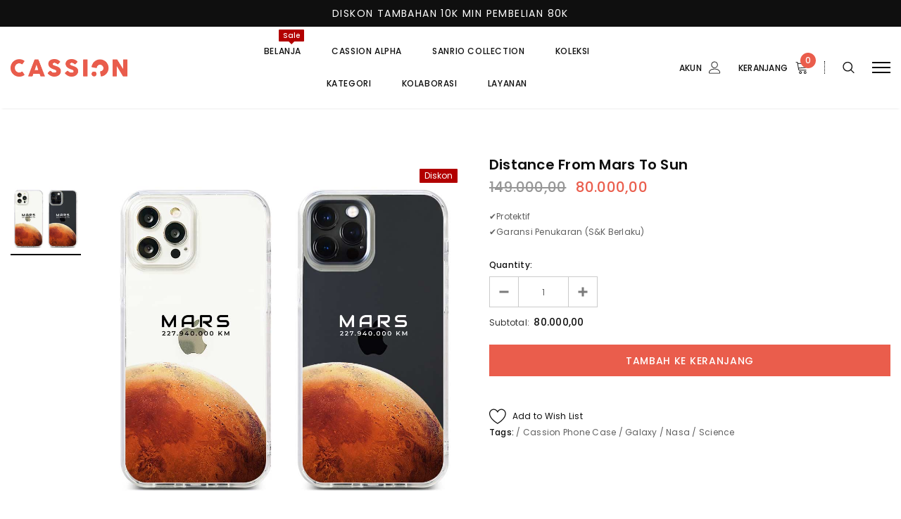

--- FILE ---
content_type: text/html; charset=utf-8
request_url: https://www.cassionstore.id/products/distance-from-mars-to-sun
body_size: 39912
content:
<!doctype html>
<!--[if lt IE 7]><html class="no-js lt-ie9 lt-ie8 lt-ie7" lang="en"> <![endif]-->
<!--[if IE 7]><html class="no-js lt-ie9 lt-ie8" lang="en"> <![endif]-->
<!--[if IE 8]><html class="no-js lt-ie9" lang="en"> <![endif]-->
<!--[if IE 9 ]><html class="ie9 no-js"> <![endif]-->
<!--[if (gt IE 9)|!(IE)]><!--> <html class="no-js"> <!--<![endif]-->
<head>
  <!-- Added by AVADA Joy -->
  <script>
      window.AVADA_JOY = window.AVADA_JOY || {};
      window.AVADA_JOY.shopId = 'rX0tvS8cYNIWuPcY567P';
      window.AVADA_JOY.status = true;
      window.AVADA_JOY.account_enabled = true;
      window.AVADA_JOY.login_url = "\/account\/login";
      window.AVADA_JOY.register_url = "\/account\/register";
      window.AVADA_JOY.customer = {
        id: null,
        email: null,
        first_name: null,
        last_name: null,
        point: null
      };
      window.AVADA_JOY.placeOrder = window.AVADA_JOY.placeOrder || {};
      window.AVADA_JOY.placeOrder = {"enableCardPage":false,"status":true,"statusProductPointsCalculator":true,"productPointsCalculator":{"color":"#000000","fontSize":14,"type":"giftCard","font":"Noto+Sans"},"earnPoint":"100","rateMoney":"1000","earnBy":"price","statusUseCondition":false,"typeProductMatch":"all","typeCondition":"all","conditions":[{"field":"title","typeMatch":"contains","content":""}],"excludeProducts":[],"includeProducts":[]};
      window.AVADA_JOY.product = {"id":7154900140221,"title":"Distance From Mars to Sun","handle":"distance-from-mars-to-sun","description":"\u003cp\u003e✔️Protektif\u003cbr\u003e✔️Garansi Penukaran (S\u0026amp;K Berlaku)\u003c\/p\u003e","published_at":"2022-02-09T10:55:30+07:00","created_at":"2022-02-09T10:10:46+07:00","vendor":"Cassion","type":"Phone Case","tags":["Cassion Phone Case","Galaxy","Nasa","Science"],"price":8000000,"price_min":8000000,"price_max":8000000,"available":true,"price_varies":false,"compare_at_price":14900000,"compare_at_price_min":14900000,"compare_at_price_max":14900000,"compare_at_price_varies":false,"variants":[{"id":41434538311869,"title":"Default Title","option1":"Default Title","option2":null,"option3":null,"sku":"distance-from-mars-to-sun","requires_shipping":true,"taxable":false,"featured_image":null,"available":true,"name":"Distance From Mars to Sun","public_title":null,"options":["Default Title"],"price":8000000,"weight":50,"compare_at_price":14900000,"inventory_management":null,"barcode":"K00684","requires_selling_plan":false,"selling_plan_allocations":[]}],"images":["\/\/www.cassionstore.id\/cdn\/shop\/products\/DistanceFromMarstoSun-Web-min.jpg?v=1644376267"],"featured_image":"\/\/www.cassionstore.id\/cdn\/shop\/products\/DistanceFromMarstoSun-Web-min.jpg?v=1644376267","options":["Title"],"media":[{"alt":null,"id":23704930681021,"position":1,"preview_image":{"aspect_ratio":1.0,"height":1000,"width":1000,"src":"\/\/www.cassionstore.id\/cdn\/shop\/products\/DistanceFromMarstoSun-Web-min.jpg?v=1644376267"},"aspect_ratio":1.0,"height":1000,"media_type":"image","src":"\/\/www.cassionstore.id\/cdn\/shop\/products\/DistanceFromMarstoSun-Web-min.jpg?v=1644376267","width":1000}],"requires_selling_plan":false,"selling_plan_groups":[],"content":"\u003cp\u003e✔️Protektif\u003cbr\u003e✔️Garansi Penukaran (S\u0026amp;K Berlaku)\u003c\/p\u003e"};
      window.AVADA_JOY.page = "product";
      
        window.AVADA_JOY.product.selected_variant_id = 41434538311869;
        window.AVADA_JOY.product.collections = [];
        
          window.AVADA_JOY.product.collections.push(`All`);
        
          window.AVADA_JOY.product.collections.push(`Facebook Catalog`);
        
          window.AVADA_JOY.product.collections.push(`Galaxy`);
        
          window.AVADA_JOY.product.collections.push(`Nasa`);
        
          window.AVADA_JOY.product.collections.push(`Produk Terbaru`);
        
          window.AVADA_JOY.product.collections.push(`Produk Terlaris`);
        
          window.AVADA_JOY.product.collections.push(`Science`);
        
      
    </script>

  <!-- /Added by AVADA Joy -->


  <!-- Basic page needs ================================================== -->
  <meta charset="utf-8">
  <meta http-equiv="X-UA-Compatible" content="IE=edge,chrome=1">

  <!-- Title and description ================================================== -->
  <title>
    Distance From Mars to Sun &ndash; Cassion Official
  </title>

  
  <meta name="description" content="✔️Protektif✔️Garansi Penukaran (S&amp;amp;K Berlaku)">
  

  <!-- Product meta ================================================== -->
  


  <meta property="og:type" content="product">
  <meta property="og:title" content="Distance From Mars to Sun">
  
  <meta property="og:image" content="http://www.cassionstore.id/cdn/shop/products/DistanceFromMarstoSun-Web-min_grande.jpg?v=1644376267">
  <meta property="og:image:secure_url" content="https://www.cassionstore.id/cdn/shop/products/DistanceFromMarstoSun-Web-min_grande.jpg?v=1644376267">
  
  <meta property="og:price:amount" content="80.000,00">
  <meta property="og:price:currency" content="IDR">


  <meta property="og:description" content="✔️Protektif✔️Garansi Penukaran (S&amp;amp;K Berlaku)">


  <meta property="og:url" content="https://www.cassionstore.id/products/distance-from-mars-to-sun">
  <meta property="og:site_name" content="Cassion Official">
  <!-- /snippets/twitter-card.liquid -->





  <meta name="twitter:card" content="product">
  <meta name="twitter:title" content="Distance From Mars to Sun">
  <meta name="twitter:description" content="✔️Protektif✔️Garansi Penukaran (S&amp;amp;K Berlaku)">
  <meta name="twitter:image" content="https://www.cassionstore.id/cdn/shop/products/DistanceFromMarstoSun-Web-min_medium.jpg?v=1644376267">
  <meta name="twitter:image:width" content="240">
  <meta name="twitter:image:height" content="240">
  <meta name="twitter:label1" content="Price">
  <meta name="twitter:data1" content="Rp 80.000,00">
  
  <meta name="twitter:label2" content="Brand">
  <meta name="twitter:data2" content="Cassion">
  



  <!-- Helpers ================================================== -->
  <link rel="canonical" href="https://www.cassionstore.id/products/distance-from-mars-to-sun">
  <meta name="viewport" content="width=device-width, initial-scale=1, maximum-scale=1, user-scalable=0, minimal-ui">

  <!-- Favicon -->
  
  <link rel="shortcut icon" href="//www.cassionstore.id/cdn/shop/files/fav_b70d751e-ec2b-4a2f-9e25-9d411ae8f457_32x32.png?v=1613703188" type="image/png">
  

  <!-- fonts -->
  
<script type="text/javascript">
  WebFontConfig = {
    google: { families: [ 
      
          'Poppins:100,200,300,400,500,600,700,800,900'
	  
    ] }
  };
  
  (function() {
    var wf = document.createElement('script');
    wf.src = ('https:' == document.location.protocol ? 'https' : 'http') +
      '://ajax.googleapis.com/ajax/libs/webfont/1/webfont.js';
    wf.type = 'text/javascript';
    wf.async = 'true';
    var s = document.getElementsByTagName('script')[0];
    s.parentNode.insertBefore(wf, s);
  })(); 
</script>


  <!-- Styles -->
  <link href="//www.cassionstore.id/cdn/shop/t/12/assets/vendor.min.css?v=44231608138933591201607631390" rel="stylesheet" type="text/css" media="all" />
<link href="//www.cassionstore.id/cdn/shop/t/12/assets/theme-styles.scss.css?v=165241717001528248131763357446" rel="stylesheet" type="text/css" media="all" />
<link href="//www.cassionstore.id/cdn/shop/t/12/assets/theme-styles-responsive.scss.css?v=155874128321788278851696395994" rel="stylesheet" type="text/css" media="all" />

  <!-- Scripts -->
  <script src="//www.cassionstore.id/cdn/shop/t/12/assets/jquery.min.js?v=56888366816115934351607631382" type="text/javascript"></script>
<script src="//www.cassionstore.id/cdn/shop/t/12/assets/jquery-cookie.min.js?v=72365755745404048181607631380" type="text/javascript"></script>
<script src="//www.cassionstore.id/cdn/shop/t/12/assets/lazysizes.js?v=84414966064882348651607631384" type="text/javascript"></script>

<script>


  document.documentElement.className = document.documentElement.className.replace('no-js', 'js');
  window.ajax_cart = "normal";
  window.money_format = "{{amount_with_comma_separator}}";
  window.shop_currency = "IDR";
  window.show_multiple_currencies = false;
  window.use_color_swatch = false;
  window.color_swatch_style = "variant";
  window.enable_sidebar_multiple_choice = true;
  window.file_url = "//www.cassionstore.id/cdn/shop/files/?31025";
  window.asset_url = "";
  window.free_shipping_color1 = "#f44336";  
  window.free_shipping_color2 = "#ff9800";
  window.free_shipping_color3 = "#69c69c";
  window.router = "";
  window.countdown_time = "2021/03/03 23:59:00";
  window.option_ptoduct1 = "size";
  window.option_ptoduct2 = "color";
  window.option_ptoduct3 = "option 3";
  
  window.inventory_text = {
      in_stock: "In stock",
      many_in_stock: "Translation missing: en.products.product.many_in_stock",
      out_of_stock: "Out of stock",
      add_to_cart: "Tambah Ke Keranjang",
      add_all_to_cart: "Translation missing: en.products.product.add_all_to_cart",
      sold_out: "Habis",
      select_options : "Select Options",
      unavailable: "Unavailable",
      remove: "Hapus",
      pre_order: "Tambah Ke Keranjang",
      no_more_product: "No more product",
      show_options: "Translation missing: en.products.product.show_options",
      hide_options: "Translation missing: en.products.product.hide_options",
      adding : "Translation missing: en.products.product.adding",
      thank_you : "Translation missing: en.products.product.thank_you",
      add_more : "Translation missing: en.products.product.add_more",
      cart_feedback : "Translation missing: en.products.product.cart_feedback",
      add_wishlist : "Add to Wish List",
      remove_wishlist : "Remove Wish List",
      add_compare : "Add to Compare",
      remove_compare : "Remove Compare",
      message_compare : "You must select at least two products to compare!",
      previous: "Prev",
      next: "Next"
  };

  window.multi_lang = false;
  window.infinity_scroll_feature = false;
  window.newsletter_popup = false;

  /* Free Shipping Message */
  window.free_shipping_price = 1000;
 
  window.free_shipping_text = {
    free_shipping_message_1: "You quality for free shipping!",
    free_shipping_message_2:"You are",
    free_shipping_message_3: "away from free shipping!",
    free_shipping_1: "Free",
    free_shipping_2: "TBD",

  };

  window.custom_engraving_price = 3000;

</script>

  <!-- Header hook for plugins ================================ -->
  <script>window.performance && window.performance.mark && window.performance.mark('shopify.content_for_header.start');</script><meta name="google-site-verification" content="WC1jVZEvN-D8ogNi6Z-bMaJCCoZmZ_njR3xZ7mXXdLo">
<meta id="shopify-digital-wallet" name="shopify-digital-wallet" content="/7336886342/digital_wallets/dialog">
<link rel="alternate" hreflang="x-default" href="https://www.cassionstore.id/products/distance-from-mars-to-sun">
<link rel="alternate" hreflang="en" href="https://www.cassionstore.id/products/distance-from-mars-to-sun">
<link rel="alternate" hreflang="ms" href="https://www.cassionstore.id/ms/products/distance-from-mars-to-sun">
<link rel="alternate" type="application/json+oembed" href="https://www.cassionstore.id/products/distance-from-mars-to-sun.oembed">
<script async="async" src="/checkouts/internal/preloads.js?locale=en-ID"></script>
<script id="shopify-features" type="application/json">{"accessToken":"74eb3c0974bee6536edc69a44b98e39f","betas":["rich-media-storefront-analytics"],"domain":"www.cassionstore.id","predictiveSearch":true,"shopId":7336886342,"locale":"en"}</script>
<script>var Shopify = Shopify || {};
Shopify.shop = "cassionstore.myshopify.com";
Shopify.locale = "en";
Shopify.currency = {"active":"IDR","rate":"1.0"};
Shopify.country = "ID";
Shopify.theme = {"name":"Cassion v2","id":116821557437,"schema_name":"Luxwatches","schema_version":"3.0.0","theme_store_id":null,"role":"main"};
Shopify.theme.handle = "null";
Shopify.theme.style = {"id":null,"handle":null};
Shopify.cdnHost = "www.cassionstore.id/cdn";
Shopify.routes = Shopify.routes || {};
Shopify.routes.root = "/";</script>
<script type="module">!function(o){(o.Shopify=o.Shopify||{}).modules=!0}(window);</script>
<script>!function(o){function n(){var o=[];function n(){o.push(Array.prototype.slice.apply(arguments))}return n.q=o,n}var t=o.Shopify=o.Shopify||{};t.loadFeatures=n(),t.autoloadFeatures=n()}(window);</script>
<script id="shop-js-analytics" type="application/json">{"pageType":"product"}</script>
<script defer="defer" async type="module" src="//www.cassionstore.id/cdn/shopifycloud/shop-js/modules/v2/client.init-shop-cart-sync_C5BV16lS.en.esm.js"></script>
<script defer="defer" async type="module" src="//www.cassionstore.id/cdn/shopifycloud/shop-js/modules/v2/chunk.common_CygWptCX.esm.js"></script>
<script type="module">
  await import("//www.cassionstore.id/cdn/shopifycloud/shop-js/modules/v2/client.init-shop-cart-sync_C5BV16lS.en.esm.js");
await import("//www.cassionstore.id/cdn/shopifycloud/shop-js/modules/v2/chunk.common_CygWptCX.esm.js");

  window.Shopify.SignInWithShop?.initShopCartSync?.({"fedCMEnabled":true,"windoidEnabled":true});

</script>
<script>(function() {
  var isLoaded = false;
  function asyncLoad() {
    if (isLoaded) return;
    isLoaded = true;
    var urls = ["https:\/\/formbuilder.hulkapps.com\/skeletopapp.js?shop=cassionstore.myshopify.com","https:\/\/s3-us-west-2.amazonaws.com\/smart-social-login\/smart-social-login.js?shop=cassionstore.myshopify.com","https:\/\/cdn.shopify.com\/s\/files\/1\/0683\/1371\/0892\/files\/splmn-shopify-prod-August-31.min.js?v=1693985059\u0026shop=cassionstore.myshopify.com","https:\/\/cdn1.stamped.io\/files\/widget.min.js?shop=cassionstore.myshopify.com","https:\/\/chimpstatic.com\/mcjs-connected\/js\/users\/ecd733c6f386d0857e805a12f\/e04fbc6c426a4e040a029d5e3.js?shop=cassionstore.myshopify.com","https:\/\/hotjar.dualsidedapp.com\/script.js?shop=cassionstore.myshopify.com","https:\/\/cdn.nfcube.com\/912b33ea6547457de4f6b8151df9ee6b.js?shop=cassionstore.myshopify.com","https:\/\/gcdn.incartupsell.com\/degib-CY6zK_sFw8LyhiMs7tsJ.js?c=1766035776\u0026shop=cassionstore.myshopify.com"];
    for (var i = 0; i < urls.length; i++) {
      var s = document.createElement('script');
      s.type = 'text/javascript';
      s.async = true;
      s.src = urls[i];
      var x = document.getElementsByTagName('script')[0];
      x.parentNode.insertBefore(s, x);
    }
  };
  if(window.attachEvent) {
    window.attachEvent('onload', asyncLoad);
  } else {
    window.addEventListener('load', asyncLoad, false);
  }
})();</script>
<script id="__st">var __st={"a":7336886342,"offset":25200,"reqid":"b2132cc4-e0de-4194-99ab-28703f16506d-1768676908","pageurl":"www.cassionstore.id\/products\/distance-from-mars-to-sun","u":"83c10a6f9272","p":"product","rtyp":"product","rid":7154900140221};</script>
<script>window.ShopifyPaypalV4VisibilityTracking = true;</script>
<script id="captcha-bootstrap">!function(){'use strict';const t='contact',e='account',n='new_comment',o=[[t,t],['blogs',n],['comments',n],[t,'customer']],c=[[e,'customer_login'],[e,'guest_login'],[e,'recover_customer_password'],[e,'create_customer']],r=t=>t.map((([t,e])=>`form[action*='/${t}']:not([data-nocaptcha='true']) input[name='form_type'][value='${e}']`)).join(','),a=t=>()=>t?[...document.querySelectorAll(t)].map((t=>t.form)):[];function s(){const t=[...o],e=r(t);return a(e)}const i='password',u='form_key',d=['recaptcha-v3-token','g-recaptcha-response','h-captcha-response',i],f=()=>{try{return window.sessionStorage}catch{return}},m='__shopify_v',_=t=>t.elements[u];function p(t,e,n=!1){try{const o=window.sessionStorage,c=JSON.parse(o.getItem(e)),{data:r}=function(t){const{data:e,action:n}=t;return t[m]||n?{data:e,action:n}:{data:t,action:n}}(c);for(const[e,n]of Object.entries(r))t.elements[e]&&(t.elements[e].value=n);n&&o.removeItem(e)}catch(o){console.error('form repopulation failed',{error:o})}}const l='form_type',E='cptcha';function T(t){t.dataset[E]=!0}const w=window,h=w.document,L='Shopify',v='ce_forms',y='captcha';let A=!1;((t,e)=>{const n=(g='f06e6c50-85a8-45c8-87d0-21a2b65856fe',I='https://cdn.shopify.com/shopifycloud/storefront-forms-hcaptcha/ce_storefront_forms_captcha_hcaptcha.v1.5.2.iife.js',D={infoText:'Protected by hCaptcha',privacyText:'Privacy',termsText:'Terms'},(t,e,n)=>{const o=w[L][v],c=o.bindForm;if(c)return c(t,g,e,D).then(n);var r;o.q.push([[t,g,e,D],n]),r=I,A||(h.body.append(Object.assign(h.createElement('script'),{id:'captcha-provider',async:!0,src:r})),A=!0)});var g,I,D;w[L]=w[L]||{},w[L][v]=w[L][v]||{},w[L][v].q=[],w[L][y]=w[L][y]||{},w[L][y].protect=function(t,e){n(t,void 0,e),T(t)},Object.freeze(w[L][y]),function(t,e,n,w,h,L){const[v,y,A,g]=function(t,e,n){const i=e?o:[],u=t?c:[],d=[...i,...u],f=r(d),m=r(i),_=r(d.filter((([t,e])=>n.includes(e))));return[a(f),a(m),a(_),s()]}(w,h,L),I=t=>{const e=t.target;return e instanceof HTMLFormElement?e:e&&e.form},D=t=>v().includes(t);t.addEventListener('submit',(t=>{const e=I(t);if(!e)return;const n=D(e)&&!e.dataset.hcaptchaBound&&!e.dataset.recaptchaBound,o=_(e),c=g().includes(e)&&(!o||!o.value);(n||c)&&t.preventDefault(),c&&!n&&(function(t){try{if(!f())return;!function(t){const e=f();if(!e)return;const n=_(t);if(!n)return;const o=n.value;o&&e.removeItem(o)}(t);const e=Array.from(Array(32),(()=>Math.random().toString(36)[2])).join('');!function(t,e){_(t)||t.append(Object.assign(document.createElement('input'),{type:'hidden',name:u})),t.elements[u].value=e}(t,e),function(t,e){const n=f();if(!n)return;const o=[...t.querySelectorAll(`input[type='${i}']`)].map((({name:t})=>t)),c=[...d,...o],r={};for(const[a,s]of new FormData(t).entries())c.includes(a)||(r[a]=s);n.setItem(e,JSON.stringify({[m]:1,action:t.action,data:r}))}(t,e)}catch(e){console.error('failed to persist form',e)}}(e),e.submit())}));const S=(t,e)=>{t&&!t.dataset[E]&&(n(t,e.some((e=>e===t))),T(t))};for(const o of['focusin','change'])t.addEventListener(o,(t=>{const e=I(t);D(e)&&S(e,y())}));const B=e.get('form_key'),M=e.get(l),P=B&&M;t.addEventListener('DOMContentLoaded',(()=>{const t=y();if(P)for(const e of t)e.elements[l].value===M&&p(e,B);[...new Set([...A(),...v().filter((t=>'true'===t.dataset.shopifyCaptcha))])].forEach((e=>S(e,t)))}))}(h,new URLSearchParams(w.location.search),n,t,e,['guest_login'])})(!0,!0)}();</script>
<script integrity="sha256-4kQ18oKyAcykRKYeNunJcIwy7WH5gtpwJnB7kiuLZ1E=" data-source-attribution="shopify.loadfeatures" defer="defer" src="//www.cassionstore.id/cdn/shopifycloud/storefront/assets/storefront/load_feature-a0a9edcb.js" crossorigin="anonymous"></script>
<script data-source-attribution="shopify.dynamic_checkout.dynamic.init">var Shopify=Shopify||{};Shopify.PaymentButton=Shopify.PaymentButton||{isStorefrontPortableWallets:!0,init:function(){window.Shopify.PaymentButton.init=function(){};var t=document.createElement("script");t.src="https://www.cassionstore.id/cdn/shopifycloud/portable-wallets/latest/portable-wallets.en.js",t.type="module",document.head.appendChild(t)}};
</script>
<script data-source-attribution="shopify.dynamic_checkout.buyer_consent">
  function portableWalletsHideBuyerConsent(e){var t=document.getElementById("shopify-buyer-consent"),n=document.getElementById("shopify-subscription-policy-button");t&&n&&(t.classList.add("hidden"),t.setAttribute("aria-hidden","true"),n.removeEventListener("click",e))}function portableWalletsShowBuyerConsent(e){var t=document.getElementById("shopify-buyer-consent"),n=document.getElementById("shopify-subscription-policy-button");t&&n&&(t.classList.remove("hidden"),t.removeAttribute("aria-hidden"),n.addEventListener("click",e))}window.Shopify?.PaymentButton&&(window.Shopify.PaymentButton.hideBuyerConsent=portableWalletsHideBuyerConsent,window.Shopify.PaymentButton.showBuyerConsent=portableWalletsShowBuyerConsent);
</script>
<script data-source-attribution="shopify.dynamic_checkout.cart.bootstrap">document.addEventListener("DOMContentLoaded",(function(){function t(){return document.querySelector("shopify-accelerated-checkout-cart, shopify-accelerated-checkout")}if(t())Shopify.PaymentButton.init();else{new MutationObserver((function(e,n){t()&&(Shopify.PaymentButton.init(),n.disconnect())})).observe(document.body,{childList:!0,subtree:!0})}}));
</script>

<script>window.performance && window.performance.mark && window.performance.mark('shopify.content_for_header.end');</script>

<script>
    window.BOLD = window.BOLD || {};
        window.BOLD.options = window.BOLD.options || {};
        window.BOLD.options.settings = window.BOLD.options.settings || {};
        window.BOLD.options.settings.v1_variant_mode = window.BOLD.options.settings.v1_variant_mode || true;
        window.BOLD.options.settings.hybrid_fix_auto_insert_inputs =
        window.BOLD.options.settings.hybrid_fix_auto_insert_inputs || true;
</script>

<script>window.BOLD = window.BOLD || {};
    window.BOLD.common = window.BOLD.common || {};
    window.BOLD.common.Shopify = window.BOLD.common.Shopify || {};
    window.BOLD.common.Shopify.shop = {
      domain: 'www.cassionstore.id',
      permanent_domain: 'cassionstore.myshopify.com',
      url: 'https://www.cassionstore.id',
      secure_url: 'https://www.cassionstore.id',
      money_format: "{{amount_with_comma_separator}}",
      currency: "IDR"
    };
    window.BOLD.common.Shopify.customer = {
      id: null,
      tags: null,
    };
    window.BOLD.common.Shopify.cart = {"note":null,"attributes":{},"original_total_price":0,"total_price":0,"total_discount":0,"total_weight":0.0,"item_count":0,"items":[],"requires_shipping":false,"currency":"IDR","items_subtotal_price":0,"cart_level_discount_applications":[],"checkout_charge_amount":0};
    window.BOLD.common.template = 'product';window.BOLD.common.Shopify.formatMoney = function(money, format) {
        function n(t, e) {
            return "undefined" == typeof t ? e : t
        }
        function r(t, e, r, i) {
            if (e = n(e, 2),
                r = n(r, ","),
                i = n(i, "."),
            isNaN(t) || null == t)
                return 0;
            t = (t / 100).toFixed(e);
            var o = t.split(".")
                , a = o[0].replace(/(\d)(?=(\d\d\d)+(?!\d))/g, "$1" + r)
                , s = o[1] ? i + o[1] : "";
            return a + s
        }
        "string" == typeof money && (money = money.replace(".", ""));
        var i = ""
            , o = /\{\{\s*(\w+)\s*\}\}/
            , a = format || window.BOLD.common.Shopify.shop.money_format || window.Shopify.money_format || "$ {{ amount }}";
        switch (a.match(o)[1]) {
            case "amount":
                i = r(money, 2, ",", ".");
                break;
            case "amount_no_decimals":
                i = r(money, 0, ",", ".");
                break;
            case "amount_with_comma_separator":
                i = r(money, 2, ".", ",");
                break;
            case "amount_no_decimals_with_comma_separator":
                i = r(money, 0, ".", ",");
                break;
            case "amount_with_space_separator":
                i = r(money, 2, " ", ",");
                break;
            case "amount_no_decimals_with_space_separator":
                i = r(money, 0, " ", ",");
                break;
            case "amount_with_apostrophe_separator":
                i = r(money, 2, "'", ".");
                break;
        }
        return a.replace(o, i);
    };
    window.BOLD.common.Shopify.saveProduct = function (handle, product) {
      if (typeof handle === 'string' && typeof window.BOLD.common.Shopify.products[handle] === 'undefined') {
        if (typeof product === 'number') {
          window.BOLD.common.Shopify.handles[product] = handle;
          product = { id: product };
        }
        window.BOLD.common.Shopify.products[handle] = product;
      }
    };
    window.BOLD.common.Shopify.saveVariant = function (variant_id, variant) {
      if (typeof variant_id === 'number' && typeof window.BOLD.common.Shopify.variants[variant_id] === 'undefined') {
        window.BOLD.common.Shopify.variants[variant_id] = variant;
      }
    };window.BOLD.common.Shopify.products = window.BOLD.common.Shopify.products || {};
    window.BOLD.common.Shopify.variants = window.BOLD.common.Shopify.variants || {};
    window.BOLD.common.Shopify.handles = window.BOLD.common.Shopify.handles || {};window.BOLD.common.Shopify.handle = "distance-from-mars-to-sun"
window.BOLD.common.Shopify.saveProduct("distance-from-mars-to-sun", 7154900140221);window.BOLD.common.Shopify.saveVariant(41434538311869, { product_id: 7154900140221, product_handle: "distance-from-mars-to-sun", price: 8000000, group_id: '', csp_metafield: {}});window.BOLD.apps_installed = {"Product Options":2} || {};window.BOLD.common.Shopify.metafields = window.BOLD.common.Shopify.metafields || {};window.BOLD.common.Shopify.metafields["bold_rp"] = {};window.BOLD.common.Shopify.metafields["bold_csp_defaults"] = {};window.BOLD.common.cacheParams = window.BOLD.common.cacheParams || {};
    window.BOLD.common.cacheParams.options = 12859191;
</script>
<link href="//www.cassionstore.id/cdn/shop/t/12/assets/bold-options.css?v=97326473339630108841677813617" rel="stylesheet" type="text/css" media="all" />
<script defer src="https://options.shopapps.site/js/options.js"></script>
<script>
    window.BOLD.common.cacheParams.options = 1768376469;
</script>

  <!--[if lt IE 9]>
<script src="//html5shiv.googlecode.com/svn/trunk/html5.js" type="text/javascript"></script>
<![endif]-->

  

  

  <script>
    Shopify.productOptionsMap = {};
    Shopify.quickViewOptionsMap = {};

    Shopify.updateOptionsInSelector = function(selectorIndex, wrapperSlt) {
        Shopify.optionsMap = wrapperSlt === '.product' ? Shopify.productOptionsMap : Shopify.quickViewOptionsMap;

        switch (selectorIndex) {
            case 0:
                var key = 'root';
                var selector = $(wrapperSlt + ' .single-option-selector:eq(0)');
                break;
            case 1:
                var key = $(wrapperSlt + ' .single-option-selector:eq(0)').val();
                var selector = $(wrapperSlt + ' .single-option-selector:eq(1)');
                break;
            case 2:
                var key = $(wrapperSlt + ' .single-option-selector:eq(0)').val();
                key += ' / ' + $(wrapperSlt + ' .single-option-selector:eq(1)').val();
                var selector = $(wrapperSlt + ' .single-option-selector:eq(2)');
        }

        var initialValue = selector.val();

        selector.empty();

        var availableOptions = Shopify.optionsMap[key];

        if (availableOptions && availableOptions.length) {
            for (var i = 0; i < availableOptions.length; i++) {
                var option = availableOptions[i];

                var newOption = $('<option></option>').val(option).html(option);

                selector.append(newOption);
            }

            $(wrapperSlt + ' .swatch[data-option-index="' + selectorIndex + '"] .swatch-element').each(function() {
                if ($.inArray($(this).attr('data-value'), availableOptions) !== -1) {
                    $(this).removeClass('soldout').find(':radio').removeAttr('disabled', 'disabled').removeAttr('checked');
                }
                else {
                    $(this).addClass('soldout').find(':radio').removeAttr('checked').attr('disabled', 'disabled');
                }
            });

            if ($.inArray(initialValue, availableOptions) !== -1) {
                selector.val(initialValue);
            }

            selector.trigger('change');
        };
    };

    Shopify.linkOptionSelectors = function(product, wrapperSlt) {
        // Building our mapping object.
        Shopify.optionsMap = wrapperSlt === '.product' ? Shopify.productOptionsMap : Shopify.quickViewOptionsMap;

        for (var i = 0; i < product.variants.length; i++) {
            var variant = product.variants[i];

            if (variant.available) {
                // Gathering values for the 1st drop-down.
                Shopify.optionsMap['root'] = Shopify.optionsMap['root'] || [];

                Shopify.optionsMap['root'].push(variant.option1);
                Shopify.optionsMap['root'] = Shopify.uniq(Shopify.optionsMap['root']);

                // Gathering values for the 2nd drop-down.
                if (product.options.length > 1) {
                var key = variant.option1;
                    Shopify.optionsMap[key] = Shopify.optionsMap[key] || [];
                    Shopify.optionsMap[key].push(variant.option2);
                    Shopify.optionsMap[key] = Shopify.uniq(Shopify.optionsMap[key]);
                }

                // Gathering values for the 3rd drop-down.
                if (product.options.length === 3) {
                    var key = variant.option1 + ' / ' + variant.option2;
                    Shopify.optionsMap[key] = Shopify.optionsMap[key] || [];
                    Shopify.optionsMap[key].push(variant.option3);
                    Shopify.optionsMap[key] = Shopify.uniq(Shopify.optionsMap[key]);
                }
            }
        };

        // Update options right away.
        Shopify.updateOptionsInSelector(0, wrapperSlt);

        if (product.options.length > 1) Shopify.updateOptionsInSelector(1, wrapperSlt);
        if (product.options.length === 3) Shopify.updateOptionsInSelector(2, wrapperSlt);

        // When there is an update in the first dropdown.
        $(wrapperSlt + " .single-option-selector:eq(0)").change(function() {
            Shopify.updateOptionsInSelector(1, wrapperSlt);
            if (product.options.length === 3) Shopify.updateOptionsInSelector(2, wrapperSlt);
            return true;
        });

        // When there is an update in the second dropdown.
        $(wrapperSlt + " .single-option-selector:eq(1)").change(function() {
            if (product.options.length === 3) Shopify.updateOptionsInSelector(2, wrapperSlt);
            return true;
        });
    };
</script>
  
  <!-- TikTok Pixel Code -->
  <script>
    (function() {
      var ta = document.createElement('script'); ta.type = 'text/javascript'; ta.async = true;
      ta.src = 'https://analytics.tiktok.com/i18n/pixel/sdk.js?sdkid=BRPCDEGTN53A3AO9C1CG';
      var s = document.getElementsByTagName('script')[0];
      s.parentNode.insertBefore(ta, s);
    })();
  </script> 
  <!-- End Tiktok Pixel Code -->
  
  <!-- Google Tag Manager -->
  <script>(function(w,d,s,l,i){w[l]=w[l]||[];w[l].push({'gtm.start':
  new Date().getTime(),event:'gtm.js'});var f=d.getElementsByTagName(s)[0],
  j=d.createElement(s),dl=l!='dataLayer'?'&l='+l:'';j.async=true;j.src=
  'https://www.googletagmanager.com/gtm.js?id='+i+dl;f.parentNode.insertBefore(j,f);
  })(window,document,'script','dataLayer','GTM-PLRKSLV');</script>
  <!-- End Google Tag Manager -->
  
  <meta name="facebook-domain-verification" content="0k6g3kdq9xcznj8pyhblh2yfdf9j1u" />
<script>window.is_hulkpo_installed=true</script><link href="https://monorail-edge.shopifysvc.com" rel="dns-prefetch">
<script>(function(){if ("sendBeacon" in navigator && "performance" in window) {try {var session_token_from_headers = performance.getEntriesByType('navigation')[0].serverTiming.find(x => x.name == '_s').description;} catch {var session_token_from_headers = undefined;}var session_cookie_matches = document.cookie.match(/_shopify_s=([^;]*)/);var session_token_from_cookie = session_cookie_matches && session_cookie_matches.length === 2 ? session_cookie_matches[1] : "";var session_token = session_token_from_headers || session_token_from_cookie || "";function handle_abandonment_event(e) {var entries = performance.getEntries().filter(function(entry) {return /monorail-edge.shopifysvc.com/.test(entry.name);});if (!window.abandonment_tracked && entries.length === 0) {window.abandonment_tracked = true;var currentMs = Date.now();var navigation_start = performance.timing.navigationStart;var payload = {shop_id: 7336886342,url: window.location.href,navigation_start,duration: currentMs - navigation_start,session_token,page_type: "product"};window.navigator.sendBeacon("https://monorail-edge.shopifysvc.com/v1/produce", JSON.stringify({schema_id: "online_store_buyer_site_abandonment/1.1",payload: payload,metadata: {event_created_at_ms: currentMs,event_sent_at_ms: currentMs}}));}}window.addEventListener('pagehide', handle_abandonment_event);}}());</script>
<script id="web-pixels-manager-setup">(function e(e,d,r,n,o){if(void 0===o&&(o={}),!Boolean(null===(a=null===(i=window.Shopify)||void 0===i?void 0:i.analytics)||void 0===a?void 0:a.replayQueue)){var i,a;window.Shopify=window.Shopify||{};var t=window.Shopify;t.analytics=t.analytics||{};var s=t.analytics;s.replayQueue=[],s.publish=function(e,d,r){return s.replayQueue.push([e,d,r]),!0};try{self.performance.mark("wpm:start")}catch(e){}var l=function(){var e={modern:/Edge?\/(1{2}[4-9]|1[2-9]\d|[2-9]\d{2}|\d{4,})\.\d+(\.\d+|)|Firefox\/(1{2}[4-9]|1[2-9]\d|[2-9]\d{2}|\d{4,})\.\d+(\.\d+|)|Chrom(ium|e)\/(9{2}|\d{3,})\.\d+(\.\d+|)|(Maci|X1{2}).+ Version\/(15\.\d+|(1[6-9]|[2-9]\d|\d{3,})\.\d+)([,.]\d+|)( \(\w+\)|)( Mobile\/\w+|) Safari\/|Chrome.+OPR\/(9{2}|\d{3,})\.\d+\.\d+|(CPU[ +]OS|iPhone[ +]OS|CPU[ +]iPhone|CPU IPhone OS|CPU iPad OS)[ +]+(15[._]\d+|(1[6-9]|[2-9]\d|\d{3,})[._]\d+)([._]\d+|)|Android:?[ /-](13[3-9]|1[4-9]\d|[2-9]\d{2}|\d{4,})(\.\d+|)(\.\d+|)|Android.+Firefox\/(13[5-9]|1[4-9]\d|[2-9]\d{2}|\d{4,})\.\d+(\.\d+|)|Android.+Chrom(ium|e)\/(13[3-9]|1[4-9]\d|[2-9]\d{2}|\d{4,})\.\d+(\.\d+|)|SamsungBrowser\/([2-9]\d|\d{3,})\.\d+/,legacy:/Edge?\/(1[6-9]|[2-9]\d|\d{3,})\.\d+(\.\d+|)|Firefox\/(5[4-9]|[6-9]\d|\d{3,})\.\d+(\.\d+|)|Chrom(ium|e)\/(5[1-9]|[6-9]\d|\d{3,})\.\d+(\.\d+|)([\d.]+$|.*Safari\/(?![\d.]+ Edge\/[\d.]+$))|(Maci|X1{2}).+ Version\/(10\.\d+|(1[1-9]|[2-9]\d|\d{3,})\.\d+)([,.]\d+|)( \(\w+\)|)( Mobile\/\w+|) Safari\/|Chrome.+OPR\/(3[89]|[4-9]\d|\d{3,})\.\d+\.\d+|(CPU[ +]OS|iPhone[ +]OS|CPU[ +]iPhone|CPU IPhone OS|CPU iPad OS)[ +]+(10[._]\d+|(1[1-9]|[2-9]\d|\d{3,})[._]\d+)([._]\d+|)|Android:?[ /-](13[3-9]|1[4-9]\d|[2-9]\d{2}|\d{4,})(\.\d+|)(\.\d+|)|Mobile Safari.+OPR\/([89]\d|\d{3,})\.\d+\.\d+|Android.+Firefox\/(13[5-9]|1[4-9]\d|[2-9]\d{2}|\d{4,})\.\d+(\.\d+|)|Android.+Chrom(ium|e)\/(13[3-9]|1[4-9]\d|[2-9]\d{2}|\d{4,})\.\d+(\.\d+|)|Android.+(UC? ?Browser|UCWEB|U3)[ /]?(15\.([5-9]|\d{2,})|(1[6-9]|[2-9]\d|\d{3,})\.\d+)\.\d+|SamsungBrowser\/(5\.\d+|([6-9]|\d{2,})\.\d+)|Android.+MQ{2}Browser\/(14(\.(9|\d{2,})|)|(1[5-9]|[2-9]\d|\d{3,})(\.\d+|))(\.\d+|)|K[Aa][Ii]OS\/(3\.\d+|([4-9]|\d{2,})\.\d+)(\.\d+|)/},d=e.modern,r=e.legacy,n=navigator.userAgent;return n.match(d)?"modern":n.match(r)?"legacy":"unknown"}(),u="modern"===l?"modern":"legacy",c=(null!=n?n:{modern:"",legacy:""})[u],f=function(e){return[e.baseUrl,"/wpm","/b",e.hashVersion,"modern"===e.buildTarget?"m":"l",".js"].join("")}({baseUrl:d,hashVersion:r,buildTarget:u}),m=function(e){var d=e.version,r=e.bundleTarget,n=e.surface,o=e.pageUrl,i=e.monorailEndpoint;return{emit:function(e){var a=e.status,t=e.errorMsg,s=(new Date).getTime(),l=JSON.stringify({metadata:{event_sent_at_ms:s},events:[{schema_id:"web_pixels_manager_load/3.1",payload:{version:d,bundle_target:r,page_url:o,status:a,surface:n,error_msg:t},metadata:{event_created_at_ms:s}}]});if(!i)return console&&console.warn&&console.warn("[Web Pixels Manager] No Monorail endpoint provided, skipping logging."),!1;try{return self.navigator.sendBeacon.bind(self.navigator)(i,l)}catch(e){}var u=new XMLHttpRequest;try{return u.open("POST",i,!0),u.setRequestHeader("Content-Type","text/plain"),u.send(l),!0}catch(e){return console&&console.warn&&console.warn("[Web Pixels Manager] Got an unhandled error while logging to Monorail."),!1}}}}({version:r,bundleTarget:l,surface:e.surface,pageUrl:self.location.href,monorailEndpoint:e.monorailEndpoint});try{o.browserTarget=l,function(e){var d=e.src,r=e.async,n=void 0===r||r,o=e.onload,i=e.onerror,a=e.sri,t=e.scriptDataAttributes,s=void 0===t?{}:t,l=document.createElement("script"),u=document.querySelector("head"),c=document.querySelector("body");if(l.async=n,l.src=d,a&&(l.integrity=a,l.crossOrigin="anonymous"),s)for(var f in s)if(Object.prototype.hasOwnProperty.call(s,f))try{l.dataset[f]=s[f]}catch(e){}if(o&&l.addEventListener("load",o),i&&l.addEventListener("error",i),u)u.appendChild(l);else{if(!c)throw new Error("Did not find a head or body element to append the script");c.appendChild(l)}}({src:f,async:!0,onload:function(){if(!function(){var e,d;return Boolean(null===(d=null===(e=window.Shopify)||void 0===e?void 0:e.analytics)||void 0===d?void 0:d.initialized)}()){var d=window.webPixelsManager.init(e)||void 0;if(d){var r=window.Shopify.analytics;r.replayQueue.forEach((function(e){var r=e[0],n=e[1],o=e[2];d.publishCustomEvent(r,n,o)})),r.replayQueue=[],r.publish=d.publishCustomEvent,r.visitor=d.visitor,r.initialized=!0}}},onerror:function(){return m.emit({status:"failed",errorMsg:"".concat(f," has failed to load")})},sri:function(e){var d=/^sha384-[A-Za-z0-9+/=]+$/;return"string"==typeof e&&d.test(e)}(c)?c:"",scriptDataAttributes:o}),m.emit({status:"loading"})}catch(e){m.emit({status:"failed",errorMsg:(null==e?void 0:e.message)||"Unknown error"})}}})({shopId: 7336886342,storefrontBaseUrl: "https://www.cassionstore.id",extensionsBaseUrl: "https://extensions.shopifycdn.com/cdn/shopifycloud/web-pixels-manager",monorailEndpoint: "https://monorail-edge.shopifysvc.com/unstable/produce_batch",surface: "storefront-renderer",enabledBetaFlags: ["2dca8a86"],webPixelsConfigList: [{"id":"517243069","configuration":"{\"config\":\"{\\\"pixel_id\\\":\\\"G-9Z105NC0RK\\\",\\\"target_country\\\":\\\"ID\\\",\\\"gtag_events\\\":[{\\\"type\\\":\\\"search\\\",\\\"action_label\\\":[\\\"G-9Z105NC0RK\\\",\\\"AW-711669645\\\/Q8fiCNLo9twBEI3vrNMC\\\"]},{\\\"type\\\":\\\"begin_checkout\\\",\\\"action_label\\\":[\\\"G-9Z105NC0RK\\\",\\\"AW-711669645\\\/55hhCM_o9twBEI3vrNMC\\\"]},{\\\"type\\\":\\\"view_item\\\",\\\"action_label\\\":[\\\"G-9Z105NC0RK\\\",\\\"AW-711669645\\\/HEa6CMno9twBEI3vrNMC\\\",\\\"MC-M2EPYEJ2WB\\\"]},{\\\"type\\\":\\\"purchase\\\",\\\"action_label\\\":[\\\"G-9Z105NC0RK\\\",\\\"AW-711669645\\\/qgIoCMbo9twBEI3vrNMC\\\",\\\"MC-M2EPYEJ2WB\\\"]},{\\\"type\\\":\\\"page_view\\\",\\\"action_label\\\":[\\\"G-9Z105NC0RK\\\",\\\"AW-711669645\\\/PE_KCMPo9twBEI3vrNMC\\\",\\\"MC-M2EPYEJ2WB\\\"]},{\\\"type\\\":\\\"add_payment_info\\\",\\\"action_label\\\":[\\\"G-9Z105NC0RK\\\",\\\"AW-711669645\\\/y3tRCNXo9twBEI3vrNMC\\\"]},{\\\"type\\\":\\\"add_to_cart\\\",\\\"action_label\\\":[\\\"G-9Z105NC0RK\\\",\\\"AW-711669645\\\/jmZxCMzo9twBEI3vrNMC\\\"]}],\\\"enable_monitoring_mode\\\":false}\"}","eventPayloadVersion":"v1","runtimeContext":"OPEN","scriptVersion":"b2a88bafab3e21179ed38636efcd8a93","type":"APP","apiClientId":1780363,"privacyPurposes":[],"dataSharingAdjustments":{"protectedCustomerApprovalScopes":["read_customer_address","read_customer_email","read_customer_name","read_customer_personal_data","read_customer_phone"]}},{"id":"417202365","configuration":"{\"pixelCode\":\"C8PE57GO6OK0DA72LCR0\"}","eventPayloadVersion":"v1","runtimeContext":"STRICT","scriptVersion":"22e92c2ad45662f435e4801458fb78cc","type":"APP","apiClientId":4383523,"privacyPurposes":["ANALYTICS","MARKETING","SALE_OF_DATA"],"dataSharingAdjustments":{"protectedCustomerApprovalScopes":["read_customer_address","read_customer_email","read_customer_name","read_customer_personal_data","read_customer_phone"]}},{"id":"231702717","configuration":"{\"pixel_id\":\"3094584317386527\",\"pixel_type\":\"facebook_pixel\"}","eventPayloadVersion":"v1","runtimeContext":"OPEN","scriptVersion":"ca16bc87fe92b6042fbaa3acc2fbdaa6","type":"APP","apiClientId":2329312,"privacyPurposes":["ANALYTICS","MARKETING","SALE_OF_DATA"],"dataSharingAdjustments":{"protectedCustomerApprovalScopes":["read_customer_address","read_customer_email","read_customer_name","read_customer_personal_data","read_customer_phone"]}},{"id":"shopify-app-pixel","configuration":"{}","eventPayloadVersion":"v1","runtimeContext":"STRICT","scriptVersion":"0450","apiClientId":"shopify-pixel","type":"APP","privacyPurposes":["ANALYTICS","MARKETING"]},{"id":"shopify-custom-pixel","eventPayloadVersion":"v1","runtimeContext":"LAX","scriptVersion":"0450","apiClientId":"shopify-pixel","type":"CUSTOM","privacyPurposes":["ANALYTICS","MARKETING"]}],isMerchantRequest: false,initData: {"shop":{"name":"Cassion Official","paymentSettings":{"currencyCode":"IDR"},"myshopifyDomain":"cassionstore.myshopify.com","countryCode":"ID","storefrontUrl":"https:\/\/www.cassionstore.id"},"customer":null,"cart":null,"checkout":null,"productVariants":[{"price":{"amount":80000.0,"currencyCode":"IDR"},"product":{"title":"Distance From Mars to Sun","vendor":"Cassion","id":"7154900140221","untranslatedTitle":"Distance From Mars to Sun","url":"\/products\/distance-from-mars-to-sun","type":"Phone Case"},"id":"41434538311869","image":{"src":"\/\/www.cassionstore.id\/cdn\/shop\/products\/DistanceFromMarstoSun-Web-min.jpg?v=1644376267"},"sku":"distance-from-mars-to-sun","title":"Default Title","untranslatedTitle":"Default Title"}],"purchasingCompany":null},},"https://www.cassionstore.id/cdn","fcfee988w5aeb613cpc8e4bc33m6693e112",{"modern":"","legacy":""},{"shopId":"7336886342","storefrontBaseUrl":"https:\/\/www.cassionstore.id","extensionBaseUrl":"https:\/\/extensions.shopifycdn.com\/cdn\/shopifycloud\/web-pixels-manager","surface":"storefront-renderer","enabledBetaFlags":"[\"2dca8a86\"]","isMerchantRequest":"false","hashVersion":"fcfee988w5aeb613cpc8e4bc33m6693e112","publish":"custom","events":"[[\"page_viewed\",{}],[\"product_viewed\",{\"productVariant\":{\"price\":{\"amount\":80000.0,\"currencyCode\":\"IDR\"},\"product\":{\"title\":\"Distance From Mars to Sun\",\"vendor\":\"Cassion\",\"id\":\"7154900140221\",\"untranslatedTitle\":\"Distance From Mars to Sun\",\"url\":\"\/products\/distance-from-mars-to-sun\",\"type\":\"Phone Case\"},\"id\":\"41434538311869\",\"image\":{\"src\":\"\/\/www.cassionstore.id\/cdn\/shop\/products\/DistanceFromMarstoSun-Web-min.jpg?v=1644376267\"},\"sku\":\"distance-from-mars-to-sun\",\"title\":\"Default Title\",\"untranslatedTitle\":\"Default Title\"}}]]"});</script><script>
  window.ShopifyAnalytics = window.ShopifyAnalytics || {};
  window.ShopifyAnalytics.meta = window.ShopifyAnalytics.meta || {};
  window.ShopifyAnalytics.meta.currency = 'IDR';
  var meta = {"product":{"id":7154900140221,"gid":"gid:\/\/shopify\/Product\/7154900140221","vendor":"Cassion","type":"Phone Case","handle":"distance-from-mars-to-sun","variants":[{"id":41434538311869,"price":8000000,"name":"Distance From Mars to Sun","public_title":null,"sku":"distance-from-mars-to-sun"}],"remote":false},"page":{"pageType":"product","resourceType":"product","resourceId":7154900140221,"requestId":"b2132cc4-e0de-4194-99ab-28703f16506d-1768676908"}};
  for (var attr in meta) {
    window.ShopifyAnalytics.meta[attr] = meta[attr];
  }
</script>
<script class="analytics">
  (function () {
    var customDocumentWrite = function(content) {
      var jquery = null;

      if (window.jQuery) {
        jquery = window.jQuery;
      } else if (window.Checkout && window.Checkout.$) {
        jquery = window.Checkout.$;
      }

      if (jquery) {
        jquery('body').append(content);
      }
    };

    var hasLoggedConversion = function(token) {
      if (token) {
        return document.cookie.indexOf('loggedConversion=' + token) !== -1;
      }
      return false;
    }

    var setCookieIfConversion = function(token) {
      if (token) {
        var twoMonthsFromNow = new Date(Date.now());
        twoMonthsFromNow.setMonth(twoMonthsFromNow.getMonth() + 2);

        document.cookie = 'loggedConversion=' + token + '; expires=' + twoMonthsFromNow;
      }
    }

    var trekkie = window.ShopifyAnalytics.lib = window.trekkie = window.trekkie || [];
    if (trekkie.integrations) {
      return;
    }
    trekkie.methods = [
      'identify',
      'page',
      'ready',
      'track',
      'trackForm',
      'trackLink'
    ];
    trekkie.factory = function(method) {
      return function() {
        var args = Array.prototype.slice.call(arguments);
        args.unshift(method);
        trekkie.push(args);
        return trekkie;
      };
    };
    for (var i = 0; i < trekkie.methods.length; i++) {
      var key = trekkie.methods[i];
      trekkie[key] = trekkie.factory(key);
    }
    trekkie.load = function(config) {
      trekkie.config = config || {};
      trekkie.config.initialDocumentCookie = document.cookie;
      var first = document.getElementsByTagName('script')[0];
      var script = document.createElement('script');
      script.type = 'text/javascript';
      script.onerror = function(e) {
        var scriptFallback = document.createElement('script');
        scriptFallback.type = 'text/javascript';
        scriptFallback.onerror = function(error) {
                var Monorail = {
      produce: function produce(monorailDomain, schemaId, payload) {
        var currentMs = new Date().getTime();
        var event = {
          schema_id: schemaId,
          payload: payload,
          metadata: {
            event_created_at_ms: currentMs,
            event_sent_at_ms: currentMs
          }
        };
        return Monorail.sendRequest("https://" + monorailDomain + "/v1/produce", JSON.stringify(event));
      },
      sendRequest: function sendRequest(endpointUrl, payload) {
        // Try the sendBeacon API
        if (window && window.navigator && typeof window.navigator.sendBeacon === 'function' && typeof window.Blob === 'function' && !Monorail.isIos12()) {
          var blobData = new window.Blob([payload], {
            type: 'text/plain'
          });

          if (window.navigator.sendBeacon(endpointUrl, blobData)) {
            return true;
          } // sendBeacon was not successful

        } // XHR beacon

        var xhr = new XMLHttpRequest();

        try {
          xhr.open('POST', endpointUrl);
          xhr.setRequestHeader('Content-Type', 'text/plain');
          xhr.send(payload);
        } catch (e) {
          console.log(e);
        }

        return false;
      },
      isIos12: function isIos12() {
        return window.navigator.userAgent.lastIndexOf('iPhone; CPU iPhone OS 12_') !== -1 || window.navigator.userAgent.lastIndexOf('iPad; CPU OS 12_') !== -1;
      }
    };
    Monorail.produce('monorail-edge.shopifysvc.com',
      'trekkie_storefront_load_errors/1.1',
      {shop_id: 7336886342,
      theme_id: 116821557437,
      app_name: "storefront",
      context_url: window.location.href,
      source_url: "//www.cassionstore.id/cdn/s/trekkie.storefront.cd680fe47e6c39ca5d5df5f0a32d569bc48c0f27.min.js"});

        };
        scriptFallback.async = true;
        scriptFallback.src = '//www.cassionstore.id/cdn/s/trekkie.storefront.cd680fe47e6c39ca5d5df5f0a32d569bc48c0f27.min.js';
        first.parentNode.insertBefore(scriptFallback, first);
      };
      script.async = true;
      script.src = '//www.cassionstore.id/cdn/s/trekkie.storefront.cd680fe47e6c39ca5d5df5f0a32d569bc48c0f27.min.js';
      first.parentNode.insertBefore(script, first);
    };
    trekkie.load(
      {"Trekkie":{"appName":"storefront","development":false,"defaultAttributes":{"shopId":7336886342,"isMerchantRequest":null,"themeId":116821557437,"themeCityHash":"8661206800354892000","contentLanguage":"en","currency":"IDR","eventMetadataId":"0df62843-f16f-4544-996c-6336742f3d76"},"isServerSideCookieWritingEnabled":true,"monorailRegion":"shop_domain","enabledBetaFlags":["65f19447"]},"Session Attribution":{},"S2S":{"facebookCapiEnabled":true,"source":"trekkie-storefront-renderer","apiClientId":580111}}
    );

    var loaded = false;
    trekkie.ready(function() {
      if (loaded) return;
      loaded = true;

      window.ShopifyAnalytics.lib = window.trekkie;

      var originalDocumentWrite = document.write;
      document.write = customDocumentWrite;
      try { window.ShopifyAnalytics.merchantGoogleAnalytics.call(this); } catch(error) {};
      document.write = originalDocumentWrite;

      window.ShopifyAnalytics.lib.page(null,{"pageType":"product","resourceType":"product","resourceId":7154900140221,"requestId":"b2132cc4-e0de-4194-99ab-28703f16506d-1768676908","shopifyEmitted":true});

      var match = window.location.pathname.match(/checkouts\/(.+)\/(thank_you|post_purchase)/)
      var token = match? match[1]: undefined;
      if (!hasLoggedConversion(token)) {
        setCookieIfConversion(token);
        window.ShopifyAnalytics.lib.track("Viewed Product",{"currency":"IDR","variantId":41434538311869,"productId":7154900140221,"productGid":"gid:\/\/shopify\/Product\/7154900140221","name":"Distance From Mars to Sun","price":"80000.00","sku":"distance-from-mars-to-sun","brand":"Cassion","variant":null,"category":"Phone Case","nonInteraction":true,"remote":false},undefined,undefined,{"shopifyEmitted":true});
      window.ShopifyAnalytics.lib.track("monorail:\/\/trekkie_storefront_viewed_product\/1.1",{"currency":"IDR","variantId":41434538311869,"productId":7154900140221,"productGid":"gid:\/\/shopify\/Product\/7154900140221","name":"Distance From Mars to Sun","price":"80000.00","sku":"distance-from-mars-to-sun","brand":"Cassion","variant":null,"category":"Phone Case","nonInteraction":true,"remote":false,"referer":"https:\/\/www.cassionstore.id\/products\/distance-from-mars-to-sun"});
      }
    });


        var eventsListenerScript = document.createElement('script');
        eventsListenerScript.async = true;
        eventsListenerScript.src = "//www.cassionstore.id/cdn/shopifycloud/storefront/assets/shop_events_listener-3da45d37.js";
        document.getElementsByTagName('head')[0].appendChild(eventsListenerScript);

})();</script>
  <script>
  if (!window.ga || (window.ga && typeof window.ga !== 'function')) {
    window.ga = function ga() {
      (window.ga.q = window.ga.q || []).push(arguments);
      if (window.Shopify && window.Shopify.analytics && typeof window.Shopify.analytics.publish === 'function') {
        window.Shopify.analytics.publish("ga_stub_called", {}, {sendTo: "google_osp_migration"});
      }
      console.error("Shopify's Google Analytics stub called with:", Array.from(arguments), "\nSee https://help.shopify.com/manual/promoting-marketing/pixels/pixel-migration#google for more information.");
    };
    if (window.Shopify && window.Shopify.analytics && typeof window.Shopify.analytics.publish === 'function') {
      window.Shopify.analytics.publish("ga_stub_initialized", {}, {sendTo: "google_osp_migration"});
    }
  }
</script>
<script
  defer
  src="https://www.cassionstore.id/cdn/shopifycloud/perf-kit/shopify-perf-kit-3.0.4.min.js"
  data-application="storefront-renderer"
  data-shop-id="7336886342"
  data-render-region="gcp-us-central1"
  data-page-type="product"
  data-theme-instance-id="116821557437"
  data-theme-name="Luxwatches"
  data-theme-version="3.0.0"
  data-monorail-region="shop_domain"
  data-resource-timing-sampling-rate="10"
  data-shs="true"
  data-shs-beacon="true"
  data-shs-export-with-fetch="true"
  data-shs-logs-sample-rate="1"
  data-shs-beacon-endpoint="https://www.cassionstore.id/api/collect"
></script>
</head>

<body id="distance-from-mars-to-sun" class="  template-product">
  <!-- Google Tag Manager (noscript) -->
  <noscript><iframe src="https://www.googletagmanager.com/ns.html?id=GTM-PLRKSLV"
  height="0" width="0" style="display:none;visibility:hidden"></iframe></noscript>
  <!-- End Google Tag Manager (noscript) -->
  
  <div class="wrapper-header">
    
<div class="wrapper-header wrapper_header_default">
    <div id="shopify-section-header" class="shopify-section"><style>
  /*  Header Top  */
  
  
  
  /*  Search  */
  
  
  
  
  /*  Header Bottom  */
  
  
  
  
  
  
  
  /*  Cart  */
  
  

  
  
  
  
  
  
  
  
  
  .header-top {
    background-color: #0f0f0f;
    color: #ffffff;
  }
  .header-top a {
    color: #ffffff;
  }
  .header-top .top-message p a:hover {
    border-bottom-color: #ffffff;
  }
  .header-top .close:hover {
    color: #ffffff;
  }
  .cart-icon .cartCount {
    background-color: #ea5d4c;
    color: #ffffff;
  }
  .logo-img {
    display: block;
  }
  .logo-title{
    color: #ea5d4c;
    font-size: 20px;
  }
  .site-header .header-bottom {
    background-color: #ffffff;
    color: #0f0f0f;
    -webkit-box-shadow: 0 3px 3px -3px rgba(0,0,0,0.12);
    -moz-box-shadow: 0 3px 3px -3px rgba(0,0,0,0.12);
    box-shadow: 0 3px 3px -3px rgba(0,0,0,0.12);
  }
  
  .header-mb .logo-img img,
  .logo-fixed .logo-img img {
    max-height: 25px;
  }
  .header-pc .logo-img img {
    max-height: 25px;
  }
  .site-header .header-mb .svg-mb a {
     color: #0f0f0f;
  }

  .site-nav .icon_sale {
    background-color: #b20000;
    color: #ffffff;
  }
    
  .site-nav .icon_new {
      background-color: #1fade6;
      color: #ffffff;
  }
      
  .site-nav .icon_hot {
      background-color: #f79555;
      color: #ffffff;
  }

  @media (max-width: 767px) {    
    .search-open .wrapper-header .header-search__form {
       	background-color: ; 
    }
  }
  
  @media (min-width: 1200px) {
    .header-bottom .header-pc .header-panel .right-groups .right-nav .right-nav-links a,.header-bottom .header-pc .header-panel .right-groups .right-nav .lang-currency-groups .dropdown-label .text,.header-bottom .header-pc .header-panel .right-groups .right-nav .lang-currency-groups .dropdown-toggle:after{
      color: #34313a;
    }
    .header-bottom .header-pc .header-panel .right-groups .right-nav .right-nav-links a:hover,.header-bottom .header-pc .header-panel .right-groups .right-nav .lang-currency-groups .dropdown-label .text:hover,.header-bottom .header-pc .header-panel .right-groups .right-nav .lang-currency-groups .dropdown-toggle:hover:after{
      color: #34313a;
    }
    .site-header .header-bottom .nav-search {
      border-left: 1px dotted #000;
    }
    .site-header .header-panel .right-groups > div > a {
      color: #0f0f0f;
    }
    .site-header .header-panel .text-hover:before {
      background-color: #0f0f0f;
    }
    .site-header .header-panel .right-groups svg {
      color: #0f0f0f;
    }    
    .site-header .header-panel .right-groups a:hover, 
    .site-header .header-panel .right-groups a:hover svg {
      color: #0f0f0f;
    }

    .site-header .header-panel .right-groups .wrapper-top-cart > a.menu-open .cart-text:before {
      background: rgba(15, 15, 15, 0.8);
    }

    /* Navigation */
    .site-nav .menu-lv-1 > .sub-menu-mobile {
      background: -moz-linear-gradient(top, #f9f9f9 0%, #ffffff 15%, #ffffff 100%);
      background: -webkit-linear-gradient(top, #f9f9f9 0%, #ffffff 15%, #ffffff 100%);
      background: -ms-linear-gradient(top, #f9f9f9 0%, #ffffff 15%, #ffffff 100%);
      background: linear-gradient(top, #f9f9f9 0%, #ffffff 15%, #ffffff 100%);
    }   
    .site-nav .menu-lv-1 > a, .site-nav .item > a {
      color: #0f0f0f
    }
    .site-nav .menu-lv-1:hover > a, .site-nav .item:hover > a {
      color: #0f0f0f;
    }
    .site-nav .menu-lv-1:hover > a:before, .site-nav .item:hover > a:before {
      background: rgba(15, 15, 15, 0.7);
    }
    .site-nav .no-mega-menu .menu-lv-2 .site-nav-dropdown {
      background: #ffffff
    }
    .site-nav .no-mega-menu .sub-menu-mobile ul li {
      border-bottom: 1px solid #eaeaea;
    }
    .site-nav .no-mega-menu .menu-lv-2 .site-nav-dropdown li {
      border-bottom: 1px solid #eaeaea;
    }
    .site-nav .no-mega-menu ul li > a {
      color: #5f5f5f;
    }
    .site-nav .no-mega-menu ul li:hover > a {
      color: #005599;
    }
    .site-nav .no-mega-menu ul li:hover > a > span{
      background-image: linear-gradient(transparent 97%, #005599 3%);
      background-repeat: repeat-x;
      background-position-y: 0px;
    }
    .site-nav .no-mega-menu ul li:hover > a:before {
      color: rgba(15, 15, 15, 0.8);
    }

    .site-nav .mega-menu .site-nav-dropdown .menu-lv-2 > a {
      color: #0f0f0f;
      font-size: 12px;
    }
    .site-nav .mega-menu .site-nav-dropdown .menu-lv-2 > a:hover {
      color: #0f0f0f; 
    }

    .site-nav .mega-menu .site-nav-dropdown .menu-lv-2 .dropdow-lv2 li > a {
      color: #5f5f5f;
      font-size: 12px;
    }
    .site-nav .mega-menu .site-nav-dropdown .menu-lv-2 .dropdow-lv2 li > a:hover {
      color: #005599; 
    }
    .site-nav .mega-menu .site-nav-dropdown .menu-lv-2 .dropdow-lv2 li > a:hover > span {
      background-image: linear-gradient(transparent 97%, #005599 3%);
      background-repeat: repeat-x;
      background-position-y: 0px;
    }

    /* Mega Menu Style 1 */
    .site-nav .mega-menu .site-nav-dropdown .featured-product > h3 {
      color: #0f0f0f;
    }
    .site-nav .mega-menu .site-nav-dropdown .featured-product .slick-arrow svg {
      fill: #34313a;
      stroke: #34313a;
    }
    .site-nav .mega-menu .site-nav-dropdown .featured-product .product-vendor a,
    .site-nav .mega-menu .site-nav-dropdown .featured-product .product-title,
    .site-nav .mega-menu .site-nav-dropdown .featured-product .price-box .price-regular {
      color: #232323;
    }
    .site-nav .mega-menu .site-nav-dropdown .featured-product .price-box em,
    .site-nav .mega-menu .site-nav-dropdown .featured-product .price-box .old-price {
      color: #969696;
    }
    .site-nav .mega-menu .site-nav-dropdown .featured-product .item-swatch li a {
      color: rgba(35, 35, 35, 0.6);
    }
    .site-nav .mega-menu .site-nav-dropdown .featured-product .btn {
      color: #000000;
      background: #ffffff;
      border-color: #232323;
    }
    .site-nav .mega-menu .site-nav-dropdown .featured-product .btn:hover {
      color: #ffffff;
      background: #232323;
      border-color: #232323;
    }

    .site-nav .icon_sale:before {
      border-top-color: #b20000;
    }
    .site-nav .icon_new:before {
      border-top-color: #1fade6;
    }
    .site-nav .icon_hot:before {
      border-top-color: #f79555;
    }  

    /* Heaer Right */

    .header-bottom .right-nav .icon-nav .icon-line,
    .header-bottom .right-nav .icon-nav .icon-line:before,
    .header-bottom .right-nav .icon-nav .icon-line:after {
      background-color: #000000;
    }
    .header-bottom .right-nav .icon-nav.menu-open .icon-line {
      background: rgba(255,255,255,0);
    }
    
    .site-header .lang-currency-groups .dropdown-label {
      color: #0f0f0f;
    }
    
    .lang-currency-groups .btn-group .dropdown-item {
      color: #0f0f0f;
    }
    
    .lang-currency-groups .btn-group .dropdown-item:hover,
    .lang-currency-groups .btn-group .dropdown-item:focus:
    .lang-currency-groups .btn-group .dropdown-item:active,
    .lang-currency-groups .btn-group .dropdown-item.active {
      color: #0f0f0f;
    }
    
    .lang-currency-groups .dropdown-menu {
      background-color: #ffffff;
    }
  }

  @media (max-width: 1199px) {
     .site-nav .icon_sale:before {
          border-right-color: #b20000;
      }

      .site-nav .icon_new:before {
          border-right-color: #1fade6;
      }

      .site-nav .icon_hot:before {
          border-right-color: #f79555;
      }    
   } 
</style>

<header class="site-header" role="banner">
  
    <div class="header-top">
        <div class="container">
            <div class="top-message">
                <p>
                
<span>
  Diskon tambahan 10k Min Pembelian 80k
</span>

                </p>
            </div>    
        </div>
    </div>
    

    <a href="#" class="icon-nav close-menu-mb" title="Menu Mobile Icon" data-menu-mb-toogle data-dropdown-menu>
        <svg xmlns="http://www.w3.org/2000/svg" viewBox="0 0 24 24" width="24px" height="24px" class="icon-close">
    <path style="line-height:normal;text-indent:0;text-align:start;text-decoration-line:none;text-decoration-style:solid;text-decoration-color:#000;text-transform:none;block-progression:tb;isolation:auto;mix-blend-mode:normal" d="M 4.7070312 3.2929688 L 3.2929688 4.7070312 L 10.585938 12 L 3.2929688 19.292969 L 4.7070312 20.707031 L 12 13.414062 L 19.292969 20.707031 L 20.707031 19.292969 L 13.414062 12 L 20.707031 4.7070312 L 19.292969 3.2929688 L 12 10.585938 L 4.7070312 3.2929688 z" font-weight="400" font-family="sans-serif" white-space="normal" overflow="visible"/>
</svg>
    </a>

    <div class="header-bottom" data-sticky>
      <div class="container">
        <div class="wrapper-header">
          
          <div class="header-mb">          
    <div class="header-mb-left header-mb-items">
        <div class="hamburger-icon svg-mb">
            <a href="#" class="icon-nav" title="Menu Mobile Icon" data-menu-mb-toogle data-dropdown-menu>
                <span class="icon-line"></span>
            </a>
        </div>

        <div class="search-mb svg-mb">       
            <a class="icon-search" href="javascript:void(0)" data-dropdown-menu data-search-toogle-mobile>
              <svg data-icon="search" viewBox="0 0 512 512" width="100%" height="100%" class="search">
    <path d="M495,466.2L377.2,348.4c29.2-35.6,46.8-81.2,46.8-130.9C424,103.5,331.5,11,217.5,11C103.4,11,11,103.5,11,217.5   S103.4,424,217.5,424c49.7,0,95.2-17.5,130.8-46.7L466.1,495c8,8,20.9,8,28.9,0C503,487.1,503,474.1,495,466.2z M217.5,382.9   C126.2,382.9,52,308.7,52,217.5S126.2,52,217.5,52C308.7,52,383,126.3,383,217.5S308.7,382.9,217.5,382.9z"></path>
</svg>
              <svg xmlns="http://www.w3.org/2000/svg" viewBox="0 0 24 24" width="24px" height="24px" class="icon-close">
    <path style="line-height:normal;text-indent:0;text-align:start;text-decoration-line:none;text-decoration-style:solid;text-decoration-color:#000;text-transform:none;block-progression:tb;isolation:auto;mix-blend-mode:normal" d="M 4.7070312 3.2929688 L 3.2929688 4.7070312 L 10.585938 12 L 3.2929688 19.292969 L 4.7070312 20.707031 L 12 13.414062 L 19.292969 20.707031 L 20.707031 19.292969 L 13.414062 12 L 20.707031 4.7070312 L 19.292969 3.2929688 L 12 10.585938 L 4.7070312 3.2929688 z" font-weight="400" font-family="sans-serif" white-space="normal" overflow="visible"/>
</svg>
            </a>
        </div>                        
    </div>

  <div class="header-mb-middle header-mb-items">
    <h1 class="header-logo">
      
      <a class="logo-img" href="/" title="Logo">
        <img data-src="//www.cassionstore.id/cdn/shop/files/Logo_-_Text_-_Fix.png?v=1613699447"
             src="//www.cassionstore.id/cdn/shop/files/Logo_-_Text_-_Fix.png?v=1613699447"
             alt="Cassion Official" itemprop="logo" class="lazyautosizes lazyloade" data-sizes="auto">
      </a>
      
    </h1>
  </div>

  <div class="header-mb-right header-mb-items">
    <div class="acc-mb svg-mb">
      <a href="#" title="User Icon" class="icon-user" data-user-mobile-toggle data-dropdown-menu>
        <svg xmlns="http://www.w3.org/2000/svg" xmlns:xlink="http://www.w3.org/1999/xlink" id="lnr-user" viewBox="0 0 1024 1024" width="100%" height="100%"><title>user</title><path class="path1" d="M486.4 563.2c-155.275 0-281.6-126.325-281.6-281.6s126.325-281.6 281.6-281.6 281.6 126.325 281.6 281.6-126.325 281.6-281.6 281.6zM486.4 51.2c-127.043 0-230.4 103.357-230.4 230.4s103.357 230.4 230.4 230.4c127.042 0 230.4-103.357 230.4-230.4s-103.358-230.4-230.4-230.4z"/><path class="path2" d="M896 1024h-819.2c-42.347 0-76.8-34.451-76.8-76.8 0-3.485 0.712-86.285 62.72-168.96 36.094-48.126 85.514-86.36 146.883-113.634 74.957-33.314 168.085-50.206 276.797-50.206 108.71 0 201.838 16.893 276.797 50.206 61.37 27.275 110.789 65.507 146.883 113.634 62.008 82.675 62.72 165.475 62.72 168.96 0 42.349-34.451 76.8-76.8 76.8zM486.4 665.6c-178.52 0-310.267 48.789-381 141.093-53.011 69.174-54.195 139.904-54.2 140.61 0 14.013 11.485 25.498 25.6 25.498h819.2c14.115 0 25.6-11.485 25.6-25.6-0.006-0.603-1.189-71.333-54.198-140.507-70.734-92.304-202.483-141.093-381.002-141.093z"/></svg>
      </a>
    </div>

    <div class="cart-icon svg-mb">
      <a href="#" title="Cart Icon" data-cart-toggle data-dropdown-menu>       
        <svg id="lnr-cart" viewBox="0 0 1024 1024" width="100%" height="100%" version="1.1" xmlns="http://www.w3.org/2000/svg" xmlns:xlink="http://www.w3.org/1999/xlink"><title>cart</title><path class="path1" d="M409.6 1024c-56.464 0-102.4-45.936-102.4-102.4s45.936-102.4 102.4-102.4 102.4 45.936 102.4 102.4-45.936 102.4-102.4 102.4zM409.6 870.4c-28.232 0-51.2 22.968-51.2 51.2s22.968 51.2 51.2 51.2 51.2-22.968 51.2-51.2-22.968-51.2-51.2-51.2z"></path><path class="path2" d="M768 1024c-56.464 0-102.4-45.936-102.4-102.4s45.936-102.4 102.4-102.4 102.4 45.936 102.4 102.4-45.936 102.4-102.4 102.4zM768 870.4c-28.232 0-51.2 22.968-51.2 51.2s22.968 51.2 51.2 51.2 51.2-22.968 51.2-51.2-22.968-51.2-51.2-51.2z"></path><path class="path3" d="M898.021 228.688c-12.859-15.181-32.258-23.888-53.221-23.888h-626.846l-5.085-30.506c-6.72-40.315-43.998-71.894-84.869-71.894h-51.2c-14.138 0-25.6 11.462-25.6 25.6s11.462 25.6 25.6 25.6h51.2c15.722 0 31.781 13.603 34.366 29.112l85.566 513.395c6.718 40.314 43.997 71.893 84.867 71.893h512c14.139 0 25.6-11.461 25.6-25.6s-11.461-25.6-25.6-25.6h-512c-15.722 0-31.781-13.603-34.366-29.11l-12.63-75.784 510.206-44.366c39.69-3.451 75.907-36.938 82.458-76.234l34.366-206.194c3.448-20.677-1.952-41.243-14.813-56.424zM862.331 276.694l-34.366 206.194c-2.699 16.186-20.043 32.221-36.39 33.645l-514.214 44.714-50.874-305.246h618.314c5.968 0 10.995 2.054 14.155 5.782 3.157 3.73 4.357 9.024 3.376 14.912z"></path></svg>


        <span class="cartCount" data-cart-count>
          0
          
        </span>
      </a>
    </div>
  </div>          
</div>
          
          <div class="header-pc">
            <div class="header-panel">

              <div class="left-groups wrapper-header-logo" style="padding-right: 0;">
                <h1 class="header-logo" itemscope itemtype="http://schema.org/Organization">
                  <meta itemprop="url" content="https://www.cassionstore.id">
                  
                  <a class="logo-img" href="/" title="Logo">
                    <img data-src="//www.cassionstore.id/cdn/shop/files/Logo_-_Text_-_Fix.png?v=1613699447"
                         src="//www.cassionstore.id/cdn/shop/files/Logo_-_Text_-_Fix.png?v=1613699447"
                         alt="Cassion Official" itemprop="logo" class="lazyautosizes lazyloaded" data-sizes="auto">
                  </a>
                  
                </h1>
              </div>

              <div class="center-groups wrapper-navigation">
                <nav class="nav-bar text-center" role="navigation">
                    <ul class="site-nav">
  

  
  

  
  

  

  
  
  <li class="item">
    <a class=""  href="https://www.cassionstore.id/collections/produk-terbaru">
      
<span>
  Belanja
</span>

                  
      

      
        <label class="icon-label icon_sale">
            
<span>
  Sale
</span>

        </label>
      

      

      
      
    </a> 
      
  </li>
  
  

  
  

  

  
  
  <li class="item">
    <a class=""  href="/collections/cassion-alpha">
      
<span>
  Cassion Alpha
</span>

                  
      

      

      

      
      
    </a> 
      
  </li>
  
  

  
  

  

  
  
  <li class="item menu-lv-1 dropdown no-mega-menu">
    <a class="menu__moblie "  href="/collections/sanrio">
      
<span>
  Sanrio Collection
</span>

                  
      
      <span class="icon-dropdown" data-toggle-menu-mb>
        <i class="fa fa-angle-right" aria-hidden="true"></i>
      </span>
      

      

      

      
      
    </a> 
    
    <div class="sub-menu-mobile menu-mb-translate">
      <div class="menu-mb-title">
          <span class="icon-dropdown">
          <i class="fa fa-angle-left" aria-hidden="true"></i>
          </span>
          
<span>
  Sanrio Collection
</span>

      </div>  

      
      
        
          <ul class="site-nav-dropdown nav-dropdown">
  <li class="menu-mb-title" style="display: none;">
    <span class="icon-dropdown no-event">
      <i class="fa fa-angle-left" aria-hidden="true"></i>
    </span>
    
<span>
  sanrio-collection
</span>

  </li>

  
  <li class="menu-lv-2">
    <a  href="/collections/pompompurin-edition">
      
<span>
  Pompompurin Edition
</span>


      
    </a>

    
  </li>
  
  <li class="menu-lv-2">
    <a  href="/collections/kuromi-edition">
      
<span>
  Kuromi Edition
</span>


      
    </a>

    
  </li>
  
  <li class="menu-lv-2">
    <a  href="/collections/hello-kitty-50th-anniversary">
      
<span>
  Hello Kitty 50th Anniversary
</span>


      
    </a>

    
  </li>
  
  <li class="menu-lv-2">
    <a  href="/collections/hello-kitty-edition">
      
<span>
  Hello Kitty Edition
</span>


      
    </a>

    
  </li>
  
  <li class="menu-lv-2">
    <a  href="/collections/cinnamoroll-edition">
      
<span>
  Cinnamoroll Edition
</span>


      
    </a>

    
  </li>
  
  <li class="menu-lv-2">
    <a  href="/collections/sanrio-characters-camp">
      
<span>
  Sanrio Characters Camp
</span>


      
    </a>

    
  </li>
  
  <li class="menu-lv-2">
    <a  href="/collections/sanrio-characters-home-theme">
      
<span>
  Sanrio Characters Home
</span>


      
    </a>

    
  </li>
  
</ul>
        
      
      
      
      
      </div> 

      
  </li>
  
  

  
  

  

  
  
  <li class="item menu-lv-1 dropdown mega-menu">
    <a class="menu__moblie "  href="/collections">
      
<span>
  Koleksi
</span>

                  
      
      <span class="icon-dropdown" data-toggle-menu-mb>
        <i class="fa fa-angle-right" aria-hidden="true"></i>
      </span>
      

      

      

      
      
    </a> 
    
    <div class="sub-menu-mobile menu-mb-translate">
      <div class="menu-mb-title">
          <span class="icon-dropdown">
          <i class="fa fa-angle-left" aria-hidden="true"></i>
          </span>
          
<span>
  Koleksi
</span>

      </div>  

      
        <div class="site-nav-dropdown shadow style_2" style ="max-width:;">
        <div class="menu-mb-title" style="display: none;">
          <span class="icon-dropdown no-event">
            <i class="fa fa-angle-left" aria-hidden="true"></i>
          </span>
          
<span>
  Koleksi
</span>

        </div>

        



<div class="container">
  <div class="row">
    
    <div class="banner col-12 column-left col-md-12 col-lg-4 ">
      <div class="row">
          
          <div class="col-12 col-md-12  banner-first">
            
            <a href="/collections/art" title="" class="img-first animate-scale">  
              <img data-src="//www.cassionstore.id/cdn/shop/files/KT_1_370x.jpg?v=1667277881" alt="" class="lazyload " data-widths="[180, 360, 540, 720, 900, 1080, 1296, 1512, 1728, 2048]" data-sizes="auto">
            </a>
            
          </div>
        
      </div>
    </div>
    

    <div class="col-12 column-right col-md-12 col-lg-8 has-banner ">
      <div class="row hl-shuffle-container" style="-webkit-column-count: 4;column-count: 4">
        
        <div class="inner col-12 col-md-12 col-lg-4">
          <div class="inner-wrap menu-lv-2 dropdown">
            <a href="/collections" class="current second-menu">
              
<span>
  Semua Koleksi
</span>

              
            </a>
            
          </div>
        </div>
        
        <div class="inner col-12 col-md-12 col-lg-4">
          <div class="inner-wrap menu-lv-2 dropdown">
            <a href="/collections/aesthetic" class="current second-menu">
              
<span>
  Aesthetic
</span>

              
              <span class="icon-dropdown" data-toggle-menu-mb>
                <i class="fa fa-angle-right" aria-hidden="true"></i>
              </span>
              
            </a>
            
            <div class="dropdown dropdow-lv2 sub-menu-mobile menu-mb-translate">
              <div class="menu-mb-title">
                <span class="icon-dropdown no-event">
                  <i class="fa fa-angle-left" aria-hidden="true"></i>
                </span>
                
<span>
  Aesthetic
</span>

              </div>

              <ul class="site-nav-dropdown">
                
                  <li class="menu-lv-3">
                    <a class="third-menu " href="/collections/sticker">
                      
<span>
  Sticker
</span>

                    </a>
                  </li>
                
                  <li class="menu-lv-3">
                    <a class="third-menu " href="/collections/brushes">
                      
<span>
  Brushes
</span>

                    </a>
                  </li>
                
                  <li class="menu-lv-3">
                    <a class="third-menu " href="/collections/meme">
                      
<span>
  Meme
</span>

                    </a>
                  </li>
                
                  <li class="menu-lv-3">
                    <a class="third-menu " href="/collections/90s">
                      
<span>
  Vintage
</span>

                    </a>
                  </li>
                
                  <li class="menu-lv-3">
                    <a class="third-menu " href="/collections/ribbon">
                      
<span>
  Ribbon
</span>

                    </a>
                  </li>
                
              </ul>
            </div>
            
          </div>
        </div>
        
        <div class="inner col-12 col-md-12 col-lg-4">
          <div class="inner-wrap menu-lv-2 dropdown">
            <a href="/collections/art" class="current second-menu">
              
<span>
  Art
</span>

              
              <span class="icon-dropdown" data-toggle-menu-mb>
                <i class="fa fa-angle-right" aria-hidden="true"></i>
              </span>
              
            </a>
            
            <div class="dropdown dropdow-lv2 sub-menu-mobile menu-mb-translate">
              <div class="menu-mb-title">
                <span class="icon-dropdown no-event">
                  <i class="fa fa-angle-left" aria-hidden="true"></i>
                </span>
                
<span>
  Art
</span>

              </div>

              <ul class="site-nav-dropdown">
                
                  <li class="menu-lv-3">
                    <a class="third-menu " href="/collections/abstract-modern-art">
                      
<span>
  Abstract Modern Art
</span>

                    </a>
                  </li>
                
                  <li class="menu-lv-3">
                    <a class="third-menu " href="/collections/celestial-art">
                      
<span>
  Celestial Art
</span>

                    </a>
                  </li>
                
                  <li class="menu-lv-3">
                    <a class="third-menu " href="/collections/line-art">
                      
<span>
  Line Art
</span>

                    </a>
                  </li>
                
                  <li class="menu-lv-3">
                    <a class="third-menu " href="/collections/pop-art">
                      
<span>
  Pop Art
</span>

                    </a>
                  </li>
                
              </ul>
            </div>
            
          </div>
        </div>
        
        <div class="inner col-12 col-md-12 col-lg-4">
          <div class="inner-wrap menu-lv-2 dropdown">
            <a href="/collections/animal" class="current second-menu">
              
<span>
  Animal
</span>

              
              <span class="icon-dropdown" data-toggle-menu-mb>
                <i class="fa fa-angle-right" aria-hidden="true"></i>
              </span>
              
            </a>
            
            <div class="dropdown dropdow-lv2 sub-menu-mobile menu-mb-translate">
              <div class="menu-mb-title">
                <span class="icon-dropdown no-event">
                  <i class="fa fa-angle-left" aria-hidden="true"></i>
                </span>
                
<span>
  Animal
</span>

              </div>

              <ul class="site-nav-dropdown">
                
                  <li class="menu-lv-3">
                    <a class="third-menu " href="/collections/butterfly">
                      
<span>
  Butterfly
</span>

                    </a>
                  </li>
                
                  <li class="menu-lv-3">
                    <a class="third-menu " href="/collections/dog">
                      
<span>
  Dog
</span>

                    </a>
                  </li>
                
              </ul>
            </div>
            
          </div>
        </div>
        
        <div class="inner col-12 col-md-12 col-lg-4">
          <div class="inner-wrap menu-lv-2 dropdown">
            <a href="/collections/cartoon" class="current second-menu">
              
<span>
  Cartoon
</span>

              
            </a>
            
          </div>
        </div>
        
        <div class="inner col-12 col-md-12 col-lg-4">
          <div class="inner-wrap menu-lv-2 dropdown">
            <a href="/collections/casual" class="current second-menu">
              
<span>
  Casual
</span>

              
              <span class="icon-dropdown" data-toggle-menu-mb>
                <i class="fa fa-angle-right" aria-hidden="true"></i>
              </span>
              
            </a>
            
            <div class="dropdown dropdow-lv2 sub-menu-mobile menu-mb-translate">
              <div class="menu-mb-title">
                <span class="icon-dropdown no-event">
                  <i class="fa fa-angle-left" aria-hidden="true"></i>
                </span>
                
<span>
  Casual
</span>

              </div>

              <ul class="site-nav-dropdown">
                
                  <li class="menu-lv-3">
                    <a class="third-menu " href="/collections/geometric">
                      
<span>
  Geometric
</span>

                    </a>
                  </li>
                
                  <li class="menu-lv-3">
                    <a class="third-menu " href="/collections/gradation">
                      
<span>
  Gradation
</span>

                    </a>
                  </li>
                
                  <li class="menu-lv-3">
                    <a class="third-menu " href="/collections/tie-dye">
                      
<span>
  Tie Dye
</span>

                    </a>
                  </li>
                
              </ul>
            </div>
            
          </div>
        </div>
        
        <div class="inner col-12 col-md-12 col-lg-4">
          <div class="inner-wrap menu-lv-2 dropdown">
            <a href="/collections/colors" class="current second-menu">
              
<span>
  Colors
</span>

              
              <span class="icon-dropdown" data-toggle-menu-mb>
                <i class="fa fa-angle-right" aria-hidden="true"></i>
              </span>
              
            </a>
            
            <div class="dropdown dropdow-lv2 sub-menu-mobile menu-mb-translate">
              <div class="menu-mb-title">
                <span class="icon-dropdown no-event">
                  <i class="fa fa-angle-left" aria-hidden="true"></i>
                </span>
                
<span>
  Colors
</span>

              </div>

              <ul class="site-nav-dropdown">
                
                  <li class="menu-lv-3">
                    <a class="third-menu " href="/collections/lilac">
                      
<span>
  Lilac
</span>

                    </a>
                  </li>
                
                  <li class="menu-lv-3">
                    <a class="third-menu " href="/collections/mint">
                      
<span>
  Mint
</span>

                    </a>
                  </li>
                
                  <li class="menu-lv-3">
                    <a class="third-menu " href="/collections/blue">
                      
<span>
  Blue
</span>

                    </a>
                  </li>
                
                  <li class="menu-lv-3">
                    <a class="third-menu " href="/collections/yellow">
                      
<span>
  Yellow
</span>

                    </a>
                  </li>
                
              </ul>
            </div>
            
          </div>
        </div>
        
        <div class="inner col-12 col-md-12 col-lg-4">
          <div class="inner-wrap menu-lv-2 dropdown">
            <a href="/collections/culinary" class="current second-menu">
              
<span>
  Culinary
</span>

              
              <span class="icon-dropdown" data-toggle-menu-mb>
                <i class="fa fa-angle-right" aria-hidden="true"></i>
              </span>
              
            </a>
            
            <div class="dropdown dropdow-lv2 sub-menu-mobile menu-mb-translate">
              <div class="menu-mb-title">
                <span class="icon-dropdown no-event">
                  <i class="fa fa-angle-left" aria-hidden="true"></i>
                </span>
                
<span>
  Culinary
</span>

              </div>

              <ul class="site-nav-dropdown">
                
                  <li class="menu-lv-3">
                    <a class="third-menu " href="/collections/coffee">
                      
<span>
  Coffee
</span>

                    </a>
                  </li>
                
                  <li class="menu-lv-3">
                    <a class="third-menu " href="/collections/dessert">
                      
<span>
  Dessert
</span>

                    </a>
                  </li>
                
                  <li class="menu-lv-3">
                    <a class="third-menu " href="/collections/vegetable">
                      
<span>
  Vegetable
</span>

                    </a>
                  </li>
                
                  <li class="menu-lv-3">
                    <a class="third-menu " href="/collections/fruit">
                      
<span>
  Fruit
</span>

                    </a>
                  </li>
                
              </ul>
            </div>
            
          </div>
        </div>
        
        <div class="inner col-12 col-md-12 col-lg-4">
          <div class="inner-wrap menu-lv-2 dropdown">
            <a href="/collections/flowers" class="current second-menu">
              
<span>
  Flowers
</span>

              
              <span class="icon-dropdown" data-toggle-menu-mb>
                <i class="fa fa-angle-right" aria-hidden="true"></i>
              </span>
              
            </a>
            
            <div class="dropdown dropdow-lv2 sub-menu-mobile menu-mb-translate">
              <div class="menu-mb-title">
                <span class="icon-dropdown no-event">
                  <i class="fa fa-angle-left" aria-hidden="true"></i>
                </span>
                
<span>
  Flowers
</span>

              </div>

              <ul class="site-nav-dropdown">
                
                  <li class="menu-lv-3">
                    <a class="third-menu " href="/collections/tropical">
                      
<span>
  Tropical
</span>

                    </a>
                  </li>
                
                  <li class="menu-lv-3">
                    <a class="third-menu " href="/collections/cactus">
                      
<span>
  Cactus
</span>

                    </a>
                  </li>
                
              </ul>
            </div>
            
          </div>
        </div>
        
        <div class="inner col-12 col-md-12 col-lg-4">
          <div class="inner-wrap menu-lv-2 dropdown">
            <a href="/collections/travelling" class="current second-menu">
              
<span>
  Travelling
</span>

              
            </a>
            
          </div>
        </div>
        
        <div class="inner col-12 col-md-12 col-lg-4">
          <div class="inner-wrap menu-lv-2 dropdown">
            <a href="/collections/personality" class="current second-menu">
              
<span>
  Personality
</span>

              
              <span class="icon-dropdown" data-toggle-menu-mb>
                <i class="fa fa-angle-right" aria-hidden="true"></i>
              </span>
              
            </a>
            
            <div class="dropdown dropdow-lv2 sub-menu-mobile menu-mb-translate">
              <div class="menu-mb-title">
                <span class="icon-dropdown no-event">
                  <i class="fa fa-angle-left" aria-hidden="true"></i>
                </span>
                
<span>
  Personality
</span>

              </div>

              <ul class="site-nav-dropdown">
                
                  <li class="menu-lv-3">
                    <a class="third-menu " href="/collections/zodiac">
                      
<span>
  Zodiac
</span>

                    </a>
                  </li>
                
              </ul>
            </div>
            
          </div>
        </div>
        
        <div class="inner col-12 col-md-12 col-lg-4">
          <div class="inner-wrap menu-lv-2 dropdown">
            <a href="/collections/science" class="current second-menu">
              
<span>
  Science
</span>

              
              <span class="icon-dropdown" data-toggle-menu-mb>
                <i class="fa fa-angle-right" aria-hidden="true"></i>
              </span>
              
            </a>
            
            <div class="dropdown dropdow-lv2 sub-menu-mobile menu-mb-translate">
              <div class="menu-mb-title">
                <span class="icon-dropdown no-event">
                  <i class="fa fa-angle-left" aria-hidden="true"></i>
                </span>
                
<span>
  Science
</span>

              </div>

              <ul class="site-nav-dropdown">
                
                  <li class="menu-lv-3">
                    <a class="third-menu " href="/collections/galaxy">
                      
<span>
  Galaxy
</span>

                    </a>
                  </li>
                
              </ul>
            </div>
            
          </div>
        </div>
        
        <div class="inner col-12 col-md-12 col-lg-4">
          <div class="inner-wrap menu-lv-2 dropdown">
            <a href="/collections/self-love" class="current second-menu">
              
<span>
  Self Love
</span>

              
            </a>
            
          </div>
        </div>
        
        <div class="inner col-12 col-md-12 col-lg-4">
          <div class="inner-wrap menu-lv-2 dropdown">
            <a href="/collections/health-and-fitness" class="current second-menu">
              
<span>
  Health and Fitness
</span>

              
            </a>
            
          </div>
        </div>
        
        <div class="inner col-12 col-md-12 col-lg-4">
          <div class="inner-wrap menu-lv-2 dropdown">
            <a href="/collections/indonesia" class="current second-menu">
              
<span>
  Indonesia
</span>

              
            </a>
            
          </div>
        </div>
        
        <div class="inner col-12 col-md-12 col-lg-4">
          <div class="inner-wrap menu-lv-2 dropdown">
            <a href="/collections/japan" class="current second-menu">
              
<span>
  Japan
</span>

              
            </a>
            
          </div>
        </div>
        
        <div class="inner col-12 col-md-12 col-lg-4">
          <div class="inner-wrap menu-lv-2 dropdown">
            <a href="/collections/korea" class="current second-menu">
              
<span>
  Korea
</span>

              
            </a>
            
          </div>
        </div>
        
        <div class="inner col-12 col-md-12 col-lg-4">
          <div class="inner-wrap menu-lv-2 dropdown">
            <a href="/collections/love-earth" class="current second-menu">
              
<span>
  Love Earth
</span>

              
            </a>
            
          </div>
        </div>
        
        <div class="inner col-12 col-md-12 col-lg-4">
          <div class="inner-wrap menu-lv-2 dropdown">
            <a href="/collections/music" class="current second-menu">
              
<span>
  Music
</span>

              
            </a>
            
          </div>
        </div>
        
        <div class="inner col-12 col-md-12 col-lg-4">
          <div class="inner-wrap menu-lv-2 dropdown">
            <a href="/collections/movies" class="current second-menu">
              
<span>
  Movies
</span>

              
              <span class="icon-dropdown" data-toggle-menu-mb>
                <i class="fa fa-angle-right" aria-hidden="true"></i>
              </span>
              
            </a>
            
            <div class="dropdown dropdow-lv2 sub-menu-mobile menu-mb-translate">
              <div class="menu-mb-title">
                <span class="icon-dropdown no-event">
                  <i class="fa fa-angle-left" aria-hidden="true"></i>
                </span>
                
<span>
  Movies
</span>

              </div>

              <ul class="site-nav-dropdown">
                
                  <li class="menu-lv-3">
                    <a class="third-menu " href="/collections/movie-essentials">
                      
<span>
  Movie Essentials
</span>

                    </a>
                  </li>
                
              </ul>
            </div>
            
          </div>
        </div>
        
        <div class="inner col-12 col-md-12 col-lg-4">
          <div class="inner-wrap menu-lv-2 dropdown">
            <a href="/collections/couple" class="current second-menu">
              
<span>
  Couple
</span>

              
            </a>
            
          </div>
        </div>
        
        <div class="inner col-12 col-md-12 col-lg-4">
          <div class="inner-wrap menu-lv-2 dropdown">
            <a href="/collections/christmas" class="current second-menu">
              
<span>
  Christmas
</span>

              
            </a>
            
          </div>
        </div>
        
      </div>
    </div>
  </div>
</div>











      </div>

      
      
      
      </div> 

      
  </li>
  
  

  
  

  

  
  
  <li class="item menu-lv-1 dropdown mega-menu">
    <a class="menu__moblie "  href="/collections/aksesoris-handphone">
      
<span>
  Kategori
</span>

                  
      
      <span class="icon-dropdown" data-toggle-menu-mb>
        <i class="fa fa-angle-right" aria-hidden="true"></i>
      </span>
      

      

      

      
      
    </a> 
    
    <div class="sub-menu-mobile menu-mb-translate">
      <div class="menu-mb-title">
          <span class="icon-dropdown">
          <i class="fa fa-angle-left" aria-hidden="true"></i>
          </span>
          
<span>
  Kategori
</span>

      </div>  

      
        <div class="site-nav-dropdown shadow style_3" style ="max-width:;">
        <div class="menu-mb-title" style="display: none;">
          <span class="icon-dropdown no-event">
            <i class="fa fa-angle-left" aria-hidden="true"></i>
          </span>
          
<span>
  Kategori
</span>

        </div>

        







<div class="container">
  <div class="row">
    <div class="col-12 full-width col-md-12 col-lg-12">
      <div class="row hl-shuffle-container">
        
        <div class="inner col-12 col-md-12 col-lg-4">
          <div class="inner-wrap menu-lv-2 dropdown">
            <a href="/collections/screen-protector" class="current second-menu">
              
<span>
  Screen Protector
</span>


              
            </a>
            <a  href="/collections/screen-protector" class="current">
                
                
                  <img data-src="//www.cassionstore.id/cdn/shop/collections/id-11134201-7qula-lf56nb1i0ukeca_210x.jpg?v=1721185973" alt="Screen Protector" class="lazyload " data-widths="[180, 360, 540, 720, 900, 1080, 1296, 1512, 1728, 2048]" data-sizes="auto">           
                
            </a>


            
          </div>
        </div>
        
        <div class="inner col-12 col-md-12 col-lg-4">
          <div class="inner-wrap menu-lv-2 dropdown">
            <a href="/collections/finger-grip" class="current second-menu">
              
<span>
  Finger Grip
</span>


              
            </a>
            <a  href="/collections/finger-grip" class="current">
                
                
                  <img data-src="//www.cassionstore.id/cdn/shop/collections/cassion.store_93758443_280350882961847_7144997517197125380_n_1_210x.jpg?v=1607066928" alt="Finger Grip" class="lazyload " data-widths="[180, 360, 540, 720, 900, 1080, 1296, 1512, 1728, 2048]" data-sizes="auto">           
                
            </a>


            
          </div>
        </div>
        
        <div class="inner col-12 col-md-12 col-lg-4">
          <div class="inner-wrap menu-lv-2 dropdown">
            <a href="/collections/acrylic-popup-stand" class="current second-menu">
              
<span>
  Popup Stand Acrylic
</span>


              
            </a>
            <a  href="/collections/acrylic-popup-stand" class="current">
                
                
                  <img data-src="//www.cassionstore.id/cdn/shop/collections/cassion.store_118837602_349066826250121_424289833693953557_n_1_210x.jpg?v=1607066927" alt="Popup Stand Acrylic" class="lazyload " data-widths="[180, 360, 540, 720, 900, 1080, 1296, 1512, 1728, 2048]" data-sizes="auto">           
                
            </a>


            
          </div>
        </div>
        
        <div class="inner col-12 col-md-12 col-lg-4">
          <div class="inner-wrap menu-lv-2 dropdown">
            <a href="/collections/airpods-case" class="current second-menu">
              
<span>
  Airpods & Buds Case
</span>


              
            </a>
            <a  href="/collections/airpods-case" class="current">
                
                
                  <img data-src="//www.cassionstore.id/cdn/shop/collections/173086089_191634719438334_2102166324268942182_n_210x.jpg?v=1625648413" alt="Airpods & Buds Case" class="lazyload " data-widths="[180, 360, 540, 720, 900, 1080, 1296, 1512, 1728, 2048]" data-sizes="auto">           
                
            </a>


            
          </div>
        </div>
        
        <div class="inner col-12 col-md-12 col-lg-4">
          <div class="inner-wrap menu-lv-2 dropdown">
            <a href="/collections/ipad-case" class="current second-menu">
              
<span>
  Ipad Case
</span>


              
            </a>
            <a  href="/collections/ipad-case" class="current">
                
                
                  <img data-src="//www.cassionstore.id/cdn/shop/collections/277419324_282546310706528_7650457669015418987_n_1_210x.jpg?v=1654584290" alt="Ipad Case" class="lazyload " data-widths="[180, 360, 540, 720, 900, 1080, 1296, 1512, 1728, 2048]" data-sizes="auto">           
                
            </a>


            
          </div>
        </div>
        
        <div class="inner col-12 col-md-12 col-lg-4">
          <div class="inner-wrap menu-lv-2 dropdown">
            <a href="/collections/magnetic-wallet-pocket" class="current second-menu">
              
<span>
  Magnetic Pocket Wallet
</span>


              
            </a>
            <a  href="/collections/magnetic-wallet-pocket" class="current">
                
                
                  <img data-src="//www.cassionstore.id/cdn/shop/collections/274538770_476362667429527_2381147977313225291_n_210x.jpg?v=1654584247" alt="Magnetic Pocket Wallet" class="lazyload " data-widths="[180, 360, 540, 720, 900, 1080, 1296, 1512, 1728, 2048]" data-sizes="auto">           
                
            </a>


            
          </div>
        </div>
        
        <div class="inner col-12 col-md-12 col-lg-4">
          <div class="inner-wrap menu-lv-2 dropdown">
            <a href="/collections/battery-pack" class="current second-menu">
              
<span>
  Battery Pack
</span>


              
            </a>
            <a  href="/collections/battery-pack" class="current">
                
                
                  <img data-src="//www.cassionstore.id/cdn/shop/collections/277148734_337306994876843_3100898037167081428_n_1_210x.jpg?v=1654584249" alt="Battery Pack" class="lazyload " data-widths="[180, 360, 540, 720, 900, 1080, 1296, 1512, 1728, 2048]" data-sizes="auto">           
                
            </a>


            
          </div>
        </div>
        
        <div class="inner col-12 col-md-12 col-lg-4">
          <div class="inner-wrap menu-lv-2 dropdown">
            <a href="/collections/macbook-case" class="current second-menu">
              
<span>
  Macbook Case
</span>


              
            </a>
            <a  href="/collections/macbook-case" class="current">
                
                
                  <img data-src="//www.cassionstore.id/cdn/shop/collections/285937705_510898004160288_3571663667621633494_n_210x.jpg?v=1654584204" alt="Macbook Case" class="lazyload " data-widths="[180, 360, 540, 720, 900, 1080, 1296, 1512, 1728, 2048]" data-sizes="auto">           
                
            </a>


            
          </div>
        </div>
        
        <div class="inner col-12 col-md-12 col-lg-4">
          <div class="inner-wrap menu-lv-2 dropdown">
            <a href="/collections/laptop-sleeve" class="current second-menu">
              
<span>
  Laptop Sleeve
</span>


              
            </a>
            <a  href="/collections/laptop-sleeve" class="current">
                
                
                  <img data-src="//www.cassionstore.id/cdn/shop/collections/Snapinsta.app_451278650_18345273598185771_6605268986925380015_n_1080_210x.jpg?v=1721192368" alt="Laptop Sleeve" class="lazyload " data-widths="[180, 360, 540, 720, 900, 1080, 1296, 1512, 1728, 2048]" data-sizes="auto">           
                
            </a>


            
          </div>
        </div>
        
        <div class="inner col-12 col-md-12 col-lg-4">
          <div class="inner-wrap menu-lv-2 dropdown">
            <a href="/collections/tession" class="current second-menu">
              
<span>
  Basic Tee
</span>


              
            </a>
            <a  href="/collections/tession" class="current">
                
                
                  <img data-src="//www.cassionstore.id/cdn/shop/collections/alberteinstein-versibesarhitam_210x.jpg?v=1721042743" alt="Basic Tee" class="lazyload " data-widths="[180, 360, 540, 720, 900, 1080, 1296, 1512, 1728, 2048]" data-sizes="auto">           
                
            </a>


            
          </div>
        </div>
        

      </div>
    </div>
  </div>
</div>






      </div>

      
      
      
      </div> 

      
  </li>
  
  

  
  

  

  
  
  <li class="item menu-lv-1 dropdown no-mega-menu">
    <a class="menu__moblie "  href="/collections/contributor">
      
<span>
  Kolaborasi
</span>

                  
      
      <span class="icon-dropdown" data-toggle-menu-mb>
        <i class="fa fa-angle-right" aria-hidden="true"></i>
      </span>
      

      

      

      
      
    </a> 
    
    <div class="sub-menu-mobile menu-mb-translate">
      <div class="menu-mb-title">
          <span class="icon-dropdown">
          <i class="fa fa-angle-left" aria-hidden="true"></i>
          </span>
          
<span>
  Kolaborasi
</span>

      </div>  

      
      
        
          <ul class="site-nav-dropdown nav-dropdown">
  <li class="menu-mb-title" style="display: none;">
    <span class="icon-dropdown no-event">
      <i class="fa fa-angle-left" aria-hidden="true"></i>
    </span>
    
<span>
  kolaborasi
</span>

  </li>

  
  <li class="menu-lv-2">
    <a  href="/collections/dirayatii">
      
<span>
  @drdjulee
</span>


      
    </a>

    
  </li>
  
  <li class="menu-lv-2">
    <a  href="/collections/a-melontea">
      
<span>
  @a.melontea
</span>


      
    </a>

    
  </li>
  
  <li class="menu-lv-2">
    <a  href="/collections/birgittaadiria">
      
<span>
  @birgittaadiria
</span>


      
    </a>

    
  </li>
  
  <li class="menu-lv-2">
    <a  href="/collections/mayonakapalette">
      
<span>
  @mayonakapalette
</span>


      
    </a>

    
  </li>
  
  <li class="menu-lv-2">
    <a  href="/collections/mireuharu">
      
<span>
  @mireuharu
</span>


      
    </a>

    
  </li>
  
  <li class="menu-lv-2">
    <a  href="/collections/ton-n-kay">
      
<span>
  @ton.n.kay
</span>


      
    </a>

    
  </li>
  
  <li class="menu-lv-2">
    <a  href="/collections/syariphint">
      
<span>
  @syariphint
</span>


      
    </a>

    
  </li>
  
  <li class="menu-lv-2">
    <a  href="/collections/itisyourss">
      
<span>
  @itisyourss
</span>


      
    </a>

    
  </li>
  
  <li class="menu-lv-2">
    <a  href="/collections/ahmdfauznnn">
      
<span>
  @ahmdfauznnn
</span>


      
    </a>

    
  </li>
  
  <li class="menu-lv-2">
    <a  href="/collections/pickadayplanner">
      
<span>
  @pickadayplanner
</span>


      
    </a>

    
  </li>
  
  <li class="menu-lv-2">
    <a  href="/collections/ambarnabiilah">
      
<span>
  @ambarnabiilah
</span>


      
    </a>

    
  </li>
  
  <li class="menu-lv-2">
    <a  href="/collections/culturehero">
      
<span>
  @culturehero
</span>


      
    </a>

    
  </li>
  
</ul>
        
      
      
      
      
      </div> 

      
  </li>
  
  

  
  

  

  
  
  <li class="item menu-lv-1 dropdown no-mega-menu">
    <a class="menu__moblie "  href="/">
      
<span>
  Layanan
</span>

                  
      
      <span class="icon-dropdown" data-toggle-menu-mb>
        <i class="fa fa-angle-right" aria-hidden="true"></i>
      </span>
      

      

      

      
      
    </a> 
    
    <div class="sub-menu-mobile menu-mb-translate">
      <div class="menu-mb-title">
          <span class="icon-dropdown">
          <i class="fa fa-angle-left" aria-hidden="true"></i>
          </span>
          
<span>
  Layanan
</span>

      </div>  

      
      
        
          <ul class="site-nav-dropdown nav-dropdown">
  <li class="menu-mb-title" style="display: none;">
    <span class="icon-dropdown no-event">
      <i class="fa fa-angle-left" aria-hidden="true"></i>
    </span>
    
<span>
  layanan
</span>

  </li>

  
  <li class="menu-lv-2">
    <a  href="/pages/review">
      
<span>
  Review Customer
</span>


      
    </a>

    
  </li>
  
  <li class="menu-lv-2">
    <a  href="/pages/faq">
      
<span>
  FAQ (Pertanyaan Umum)
</span>


      
    </a>

    
  </li>
  
  <li class="menu-lv-2">
    <a  href="/pages/konfirmasi-pembayaran">
      
<span>
  Konfirmasi Pembayaran
</span>


      
    </a>

    
  </li>
  
  <li class="menu-lv-2">
    <a  href="/pages/panduan">
      
<span>
  Cara Pemesanan
</span>


      
    </a>

    
  </li>
  
  <li class="menu-lv-2">
    <a  href="/pages/hubungi-kami">
      
<span>
  Hubungi Kami
</span>


      
    </a>

    
  </li>
  
  <li class="menu-lv-2">
    <a  href="/pages/ekspresikan-dirimu">
      
<span>
  Penjelasan Bahan
</span>


      
    </a>

    
  </li>
  
  <li class="menu-lv-2">
    <a  href="/pages/cara-merawat-case-handphone">
      
<span>
  Cara Merawat Case Handphone
</span>


      
    </a>

    
  </li>
  
  <li class="menu-lv-2">
    <a  href="https://www.cassionstore.id/a/review/write">
      
<span>
  Kritik / Saran
</span>


      
    </a>

    
  </li>
  
  <li class="menu-lv-2">
    <a  href="/pages/syarat-ketentuan">
      
<span>
  Syarat & Ketentuan
</span>


      
    </a>

    
  </li>
  
</ul>
        
      
      
      
      
      </div> 

      
  </li>
  
</ul>
                </nav>
              </div>

              <div class="right-groups">
                <div class="account-link">
                  
                      <a class="hl-item" href="/account">
                        <span class="text-right-hl" >
                          Akun
                        </span>
                        <svg xmlns="http://www.w3.org/2000/svg" xmlns:xlink="http://www.w3.org/1999/xlink" id="lnr-user" viewBox="0 0 1024 1024" width="100%" height="100%"><title>user</title><path class="path1" d="M486.4 563.2c-155.275 0-281.6-126.325-281.6-281.6s126.325-281.6 281.6-281.6 281.6 126.325 281.6 281.6-126.325 281.6-281.6 281.6zM486.4 51.2c-127.043 0-230.4 103.357-230.4 230.4s103.357 230.4 230.4 230.4c127.042 0 230.4-103.357 230.4-230.4s-103.358-230.4-230.4-230.4z"/><path class="path2" d="M896 1024h-819.2c-42.347 0-76.8-34.451-76.8-76.8 0-3.485 0.712-86.285 62.72-168.96 36.094-48.126 85.514-86.36 146.883-113.634 74.957-33.314 168.085-50.206 276.797-50.206 108.71 0 201.838 16.893 276.797 50.206 61.37 27.275 110.789 65.507 146.883 113.634 62.008 82.675 62.72 165.475 62.72 168.96 0 42.349-34.451 76.8-76.8 76.8zM486.4 665.6c-178.52 0-310.267 48.789-381 141.093-53.011 69.174-54.195 139.904-54.2 140.61 0 14.013 11.485 25.498 25.6 25.498h819.2c14.115 0 25.6-11.485 25.6-25.6-0.006-0.603-1.189-71.333-54.198-140.507-70.734-92.304-202.483-141.093-381.002-141.093z"/></svg>
                      </a>
                  
                </div>

                 <div class="wrapper-top-cart">
                  <a href="javascript:void(0)" title="Cart" class="cart-icon" data-cart-toggle data-dropdown-menu>
    <span class="cart-text text-right-hl">
        Keranjang
    </span>
    <svg id="lnr-cart" viewBox="0 0 1024 1024" width="100%" height="100%" version="1.1" xmlns="http://www.w3.org/2000/svg" xmlns:xlink="http://www.w3.org/1999/xlink"><title>cart</title><path class="path1" d="M409.6 1024c-56.464 0-102.4-45.936-102.4-102.4s45.936-102.4 102.4-102.4 102.4 45.936 102.4 102.4-45.936 102.4-102.4 102.4zM409.6 870.4c-28.232 0-51.2 22.968-51.2 51.2s22.968 51.2 51.2 51.2 51.2-22.968 51.2-51.2-22.968-51.2-51.2-51.2z"></path><path class="path2" d="M768 1024c-56.464 0-102.4-45.936-102.4-102.4s45.936-102.4 102.4-102.4 102.4 45.936 102.4 102.4-45.936 102.4-102.4 102.4zM768 870.4c-28.232 0-51.2 22.968-51.2 51.2s22.968 51.2 51.2 51.2 51.2-22.968 51.2-51.2-22.968-51.2-51.2-51.2z"></path><path class="path3" d="M898.021 228.688c-12.859-15.181-32.258-23.888-53.221-23.888h-626.846l-5.085-30.506c-6.72-40.315-43.998-71.894-84.869-71.894h-51.2c-14.138 0-25.6 11.462-25.6 25.6s11.462 25.6 25.6 25.6h51.2c15.722 0 31.781 13.603 34.366 29.112l85.566 513.395c6.718 40.314 43.997 71.893 84.867 71.893h512c14.139 0 25.6-11.461 25.6-25.6s-11.461-25.6-25.6-25.6h-512c-15.722 0-31.781-13.603-34.366-29.11l-12.63-75.784 510.206-44.366c39.69-3.451 75.907-36.938 82.458-76.234l34.366-206.194c3.448-20.677-1.952-41.243-14.813-56.424zM862.331 276.694l-34.366 206.194c-2.699 16.186-20.043 32.221-36.39 33.645l-514.214 44.714-50.874-305.246h618.314c5.968 0 10.995 2.054 14.155 5.782 3.157 3.73 4.357 9.024 3.376 14.912z"></path></svg>

    <span class="cartCount" data-cart-count>0
    </span>
</a>

<div id="dropdown-cart" class="dropdown-border extra-options-open"> 
  <div class="cart-title">
    <a href="javascript:void(0)" title="Tutup" class="close-cart close">
      <svg xmlns="http://www.w3.org/2000/svg" viewBox="0 0 24 24" width="24px" height="24px" class="icon-close">
    <path style="line-height:normal;text-indent:0;text-align:start;text-decoration-line:none;text-decoration-style:solid;text-decoration-color:#000;text-transform:none;block-progression:tb;isolation:auto;mix-blend-mode:normal" d="M 4.7070312 3.2929688 L 3.2929688 4.7070312 L 10.585938 12 L 3.2929688 19.292969 L 4.7070312 20.707031 L 12 13.414062 L 19.292969 20.707031 L 20.707031 19.292969 L 13.414062 12 L 20.707031 4.7070312 L 19.292969 3.2929688 L 12 10.585938 L 4.7070312 3.2929688 z" font-weight="400" font-family="sans-serif" white-space="normal" overflow="visible"/>
</svg>
      <span >
        Tutup
      </span>
    </a>
    
    <h5 >
      Review Your Cart
    </h5>
  </div>
  
  <div class="no-items">
    <p class="cart_empty"  >
      Keranjang kamu kosong.
    </p>
    <div class="text-continue">
      <a class="btn btn-continue" href="/collections/all" >
        Continue Shopping
      </a>
    </div>
  </div>

  <div class="has-items">
    <div class="dropdownCartCount">
        <span class="cartCountWrap">
          <span data-cart-count>0
          </span>
          
          
          
          
          	<span >
              item
          	</span>
          
          
      </span>
    </div>

      

    <ol class="mini-products-list">  
      
    </ol>

    <div class="summary">                
      <div class="total">
        <span class="label">
          <span >
            Subtotal:
          </span>
        </span>
        <span class="price">
          0,00
        </span> 
      </div>

      

    </div>
    
    
    <div class="actions">
      <button class="btn btn-checkout" onclick="window.location='/checkout'" >
        Checkout
      </button>
      <a class="btn btn-view-cart" href="/cart" >
        Atau lihat keranjang kamu
      </a>      
    </div>
    
  </div>

  
  <div class="extra-options ">
    
      <h2 class="box-title">
        
<span>
  Tambahkan biar lebih lengkap
</span>

      </h2>
    

      <div class="products-grid row">
          
          <div class="grid-item">
              





<!-- new label product -->


<!-- end  -->

<!-- Custom label product -->


<!-- end  -->

<div class="inner product-item on-sale" data-product-id="product-7512814747837">
  <div class="inner-top">
    <div class="product-top">
      <div class="product-image image-swap">
        <a href="/products/rope-sling-strap" class="product-grid-image" data-collections-related="/collections/?view=related">
          <img data-src="//www.cassionstore.id/cdn/shop/files/DSC07937_420x.jpg?v=1696220290" alt="Adjustable Rope Sling Strap" class="lazyload " data-widths="[180, 360, 540, 720, 900, 1080, 1296, 1512, 1728, 2048]" data-sizes="auto">

          <span class="images-two">
            <img data-src="//www.cassionstore.id/cdn/shop/files/DSC07863_420x.jpg?v=1696220289" alt="Adjustable Rope Sling Strap" class="lazyload " data-widths="[180, 360, 540, 720, 900, 1080, 1296, 1512, 1728, 2048]" data-sizes="auto">

          </span>	
          
        </a>
      </div>

      
      <div class="product-label">
        
          
          
          
        
          
          
          
        
          
          
          
        

        
            
            <strong class="label sale-label" >
              Diskon
            </strong>
            
        <br>
        

        
        
        
          
          
          
        
          
          
          
        
          
          
          
        

      </div>
      
      
    </div>

    
    <div class="product-bottom">
      
      
      <a class="product-title" href="/products/rope-sling-strap">
        
          Adjustable Rope Sling Strap
        
      </a>
            
      <div class="price-box">
        
        <div class="price-sale">
          <span class="old-price">80.000,00</span>
          <span class="special-price">+<em>from </em>55.000,00</span>
        </div>
        
      </div>

      

    </div> 
    
  </div>     
</div>

          </div>
          
          <div class="grid-item">
              





<!-- new label product -->


<!-- end  -->

<!-- Custom label product -->


<!-- end  -->

<div class="inner product-item on-sale" data-product-id="product-7835509326013">
  <div class="inner-top">
    <div class="product-top">
      <div class="product-image">
        <a href="/products/screen-protector-tempered-glass-super-thin" class="product-grid-image" data-collections-related="/collections/?view=related">
          <img data-src="//www.cassionstore.id/cdn/shop/files/H8ea61df70597426c815beb1350500da1v_420x.jpg?v=1725350025" alt="Screen Protector Tempered Glass for Iphone Super Thin 0.1mm" class="lazyload " data-widths="[180, 360, 540, 720, 900, 1080, 1296, 1512, 1728, 2048]" data-sizes="auto">       
          
        </a>
      </div>

      
      <div class="product-label">
        
          
          
          
        
          
          
          
        
          
          
          
        

        
            
            <strong class="label sale-label" >
              Diskon
            </strong>
            
        <br>
        

        
        
        
          
          
          
        
          
          
          
        
          
          
          
        

      </div>
      
      
    </div>

    
    <div class="product-bottom">
      
      
      <a class="product-title" href="/products/screen-protector-tempered-glass-super-thin">
        
          Screen Protector Tempered Glass for...
        
      </a>
            
      <div class="price-box">
        
        <div class="price-sale">
          <span class="old-price">110.000,00</span>
          <span class="special-price">+70.000,00</span>
        </div>
        
      </div>

      

    </div> 
    
  </div>     
</div>

          </div>
          
          <div class="grid-item">
              





<!-- new label product -->


<!-- end  -->

<!-- Custom label product -->


<!-- end  -->

<div class="inner product-item on-sale" data-product-id="product-7974667911357">
  <div class="inner-top">
    <div class="product-top">
      <div class="product-image">
        <a href="/products/instaglass-screen-protector" class="product-grid-image" data-collections-related="/collections/?view=related">
          <img data-src="//www.cassionstore.id/cdn/shop/files/Instaglass_Thumbnail_420x.jpg?v=1748600910" alt="InstaGlass Screen Protector" class="lazyload " data-widths="[180, 360, 540, 720, 900, 1080, 1296, 1512, 1728, 2048]" data-sizes="auto">       
          
        </a>
      </div>

      
      <div class="product-label">
        
          
          
          
        
          
          
          
        
          
          
          
        

        
            
            <strong class="label sale-label" >
              Diskon
            </strong>
            
        <br>
        

        
        
        
          
          
          
        
          
          
          
        
          
          
          
        

      </div>
      
      
    </div>

    
    <div class="product-bottom">
      
      
      <a class="product-title" href="/products/instaglass-screen-protector">
        
          InstaGlass Screen Protector
        
      </a>
            
      <div class="price-box">
        
        <div class="price-sale">
          <span class="old-price">119.000,00</span>
          <span class="special-price">+<em>from </em>9.000,00</span>
        </div>
        
      </div>

      

    </div> 
    
  </div>     
</div>

          </div>
          
          <div class="grid-item">
              





<!-- new label product -->


<!-- end  -->

<!-- Custom label product -->


<!-- end  -->

<div class="inner product-item" data-product-id="product-8035811098813">
  <div class="inner-top">
    <div class="product-top">
      <div class="product-image image-swap">
        <a href="/products/chain-beads-phone-charm-hand-strap-for-phone-case-kuromi-universe" class="product-grid-image" data-collections-related="/collections/?view=related">
          <img data-src="//www.cassionstore.id/cdn/shop/files/chainbeads_740ced51-2cbf-4ac7-b653-7ab81bb9ea0d_420x.png?v=1751859710" alt="Chain Beads Phone Charm Hand Strap for Phone Case Kuromi Universe" class="lazyload " data-widths="[180, 360, 540, 720, 900, 1080, 1296, 1512, 1728, 2048]" data-sizes="auto">

          <span class="images-two">
            <img data-src="//www.cassionstore.id/cdn/shop/files/Phone_Charm_Kuromi_Edition_A_420x.png?v=1758525286" alt="Chain Beads Phone Charm Hand Strap for Phone Case Kuromi Universe" class="lazyload " data-widths="[180, 360, 540, 720, 900, 1080, 1296, 1512, 1728, 2048]" data-sizes="auto">

          </span>	
          
        </a>
      </div>

      
      <div class="product-label">
        
          
          
          
        
          
          
          
        
          
          
          
        
          
          
          
        
          
          
          
        
          
          
          
        
          
          
          
        

        

        
        
        
          
          
          
        
          
          
          
        
          
          
          
        
          
          
          
        
          
          
          
        
          
          
          
        
          
          
          
        

      </div>
      
      
    </div>

    
    <div class="product-bottom">
      
      
      <a class="product-title" href="/products/chain-beads-phone-charm-hand-strap-for-phone-case-kuromi-universe">
        
          Chain Beads Phone Charm Hand...
        
      </a>
            
      <div class="price-box">
        
        <div class="price-regular">
          <span>+55.000,00</span>
        </div>
        
      </div>

      

    </div> 
    
  </div>     
</div>

          </div>
          
          <div class="grid-item">
              





<!-- new label product -->


<!-- end  -->

<!-- Custom label product -->


<!-- end  -->

<div class="inner product-item on-sale" data-product-id="product-7250922799293">
  <div class="inner-top">
    <div class="product-top">
      <div class="product-image image-swap">
        <a href="/products/compact-screen-cleaner-kit" class="product-grid-image" data-collections-related="/collections/?view=related">
          <img data-src="//www.cassionstore.id/cdn/shop/products/283911410_1060719624517455_6720601180172879292_n_420x.jpg?v=1653467496" alt="Compact Screen Cleaner Kit" class="lazyload " data-widths="[180, 360, 540, 720, 900, 1080, 1296, 1512, 1728, 2048]" data-sizes="auto">

          <span class="images-two">
            <img data-src="//www.cassionstore.id/cdn/shop/products/283812329_309321601395809_7963611523267596119_n_420x.jpg?v=1653467562" alt="Compact Screen Cleaner Kit" class="lazyload " data-widths="[180, 360, 540, 720, 900, 1080, 1296, 1512, 1728, 2048]" data-sizes="auto">

          </span>	
          
        </a>
      </div>

      
      <div class="product-label">
        
          
          
          
        

        
            
            <strong class="label sale-label" >
              Diskon
            </strong>
            
        <br>
        

        
        
        
          
          
          
        

      </div>
      
      
    </div>

    
    <div class="product-bottom">
      
      
      <a class="product-title" href="/products/compact-screen-cleaner-kit">
        
          Compact Screen Cleaner Kit
        
      </a>
            
      <div class="price-box">
        
        <div class="price-sale">
          <span class="old-price">79.000,00</span>
          <span class="special-price">+50.000,00</span>
        </div>
        
      </div>

      

    </div> 
    
  </div>     
</div>

          </div>
          
          <div class="grid-item">
              





<!-- new label product -->


<!-- end  -->

<!-- Custom label product -->


<!-- end  -->

<div class="inner product-item" data-product-id="product-8035886137533">
  <div class="inner-top">
    <div class="product-top">
      <div class="product-image">
        <a href="/products/kuromi-universe-screen-cleaner" class="product-grid-image" data-collections-related="/collections/?view=related">
          <img data-src="//www.cassionstore.id/cdn/shop/files/KU_screencleaner_420x.png?v=1751878741" alt="Kuromi Universe Screen Cleaner" class="lazyload " data-widths="[180, 360, 540, 720, 900, 1080, 1296, 1512, 1728, 2048]" data-sizes="auto">       
          
        </a>
      </div>

      
      <div class="product-label">
        
          
          
          
        
          
          
          
        
          
          
          
        
          
          
          
        

        

        
        
        
          
          
          
        
          
          
          
        
          
          
          
        
          
          
          
        

      </div>
      
      
    </div>

    
    <div class="product-bottom">
      
      
      <a class="product-title" href="/products/kuromi-universe-screen-cleaner">
        
          Kuromi Universe Screen Cleaner
        
      </a>
            
      <div class="price-box">
        
        <div class="price-regular">
          <span>+70.000,00</span>
        </div>
        
      </div>

      

    </div> 
    
  </div>     
</div>

          </div>
          
          <div class="grid-item">
              





<!-- new label product -->


<!-- end  -->

<!-- Custom label product -->


<!-- end  -->

<div class="inner product-item on-sale" data-product-id="product-7316292370621">
  <div class="inner-top">
    <div class="product-top">
      <div class="product-image">
        <a href="/products/options-universal-film-hydrogel-screen-protector" class="product-grid-image" data-collections-related="/collections/?view=related">
          <img data-src="//www.cassionstore.id/cdn/shop/products/51_-reEpDWL._AC_SX522_420x.jpg?v=1660361311" alt="Universal Film Hydrogel Screen Protector" class="lazyload " data-widths="[180, 360, 540, 720, 900, 1080, 1296, 1512, 1728, 2048]" data-sizes="auto">       
          
        </a>
      </div>

      
      <div class="product-label">
        
          
          
          
        
          
          
          
        
          
          
          
        

        
            
            <strong class="label sale-label" >
              Diskon
            </strong>
            
        <br>
        

        
        
        
          
          
          
        
          
          
          
        
          
          
          
        

      </div>
      
      
    </div>

    
    <div class="product-bottom">
      
      
      <a class="product-title" href="/products/options-universal-film-hydrogel-screen-protector">
        
          Universal Film Hydrogel Screen Protector
        
      </a>
            
      <div class="price-box">
        
        <div class="price-sale">
          <span class="old-price">100.000,00</span>
          <span class="special-price">+<em>from </em>60.000,00</span>
        </div>
        
      </div>

      

    </div> 
    
  </div>     
</div>

          </div>
          
          <div class="grid-item">
              





<!-- new label product -->


<!-- end  -->

<!-- Custom label product -->


<!-- end  -->

<div class="inner product-item on-sale" data-product-id="product-7512815861949">
  <div class="inner-top">
    <div class="product-top">
      <div class="product-image image-swap">
        <a href="/products/strap-patch" class="product-grid-image" data-collections-related="/collections/?view=related">
          <img data-src="//www.cassionstore.id/cdn/shop/files/DSC07937_0fac637e-50f4-4137-b00b-4adef0a6e875_420x.jpg?v=1696223788" alt="Strap Patch" class="lazyload " data-widths="[180, 360, 540, 720, 900, 1080, 1296, 1512, 1728, 2048]" data-sizes="auto">

          <span class="images-two">
            <img data-src="//www.cassionstore.id/cdn/shop/files/H1918163a3a87432181c22d8417a4807cu_420x.png?v=1696223788" alt="Strap Patch" class="lazyload " data-widths="[180, 360, 540, 720, 900, 1080, 1296, 1512, 1728, 2048]" data-sizes="auto">

          </span>	
          
        </a>
      </div>

      
      <div class="product-label">
        
          
          
          
        
          
          
          
        
          
          
          
        

        
            
            <strong class="label sale-label" >
              Diskon
            </strong>
            
        <br>
        

        
        
        
          
          
          
        
          
          
          
        
          
          
          
        

      </div>
      
      
    </div>

    
    <div class="product-bottom">
      
      
      <a class="product-title" href="/products/strap-patch">
        
          Strap Patch
        
      </a>
            
      <div class="price-box">
        
        <div class="price-sale">
          <span class="old-price">20.000,00</span>
          <span class="special-price">+12.000,00</span>
        </div>
        
      </div>

      

    </div> 
    
  </div>     
</div>

          </div>
          
          <div class="grid-item">
              





<!-- new label product -->


<!-- end  -->

<!-- Custom label product -->


<!-- end  -->

<div class="inner product-item sold-out on-sale" data-product-id="product-7877651923133">
  <div class="inner-top">
    <div class="product-top">
      <div class="product-image image-swap">
        <a href="/products/hand-rope-holder" class="product-grid-image" data-collections-related="/collections/?view=related">
          <img data-src="//www.cassionstore.id/cdn/shop/files/H871f1acdc3a74284acca2e1c0ec0d1c0M_420x.jpg?v=1726804448" alt="Hand Rope Holder" class="lazyload " data-widths="[180, 360, 540, 720, 900, 1080, 1296, 1512, 1728, 2048]" data-sizes="auto">

          <span class="images-two">
            <img data-src="//www.cassionstore.id/cdn/shop/files/DSC00745_420x.jpg?v=1726804399" alt="Hand Rope Holder" class="lazyload " data-widths="[180, 360, 540, 720, 900, 1080, 1296, 1512, 1728, 2048]" data-sizes="auto">

          </span>	
          
        </a>
      </div>

      
      <div class="product-label">
        
          
          
          
        
          
          
          
        
          
          
          
        

        
            
            <strong class="label sale-label" >
              Diskon
            </strong>
            
        <br>
        

        
        <strong class="label sold-out-label" >
          Habis
        </strong>
        <br>
        
        
        
          
          
          
        
          
          
          
        
          
          
          
        

      </div>
      
      
    </div>

    
    <div class="product-bottom">
      
      
      <a class="product-title" href="/products/hand-rope-holder">
        
          Hand Rope Holder
        
      </a>
            
      <div class="price-box">
        
        <div class="price-sale">
          <span class="old-price">70.000,00</span>
          <span class="special-price">+50.000,00</span>
        </div>
        
      </div>

      

    </div> 
    
  </div>     
</div>

          </div>
          
          <div class="grid-item">
              





<!-- new label product -->


<!-- end  -->

<!-- Custom label product -->


<!-- end  -->

<div class="inner product-item on-sale" data-product-id="product-7924163346621">
  <div class="inner-top">
    <div class="product-top">
      <div class="product-image image-swap">
        <a href="/products/celeste-heart-beads-for-phone-case" class="product-grid-image" data-collections-related="/collections/?view=related">
          <img data-src="//www.cassionstore.id/cdn/shop/files/Chain_Beads_KT50-2-min_420x.jpg?v=1733459336" alt="Celeste Heart Beads for Phone Case" class="lazyload " data-widths="[180, 360, 540, 720, 900, 1080, 1296, 1512, 1728, 2048]" data-sizes="auto">

          <span class="images-two">
            <img data-src="//www.cassionstore.id/cdn/shop/files/DSC06048_420x.jpg?v=1733459187" alt="Celeste Heart Beads for Phone Case" class="lazyload " data-widths="[180, 360, 540, 720, 900, 1080, 1296, 1512, 1728, 2048]" data-sizes="auto">

          </span>	
          
        </a>
      </div>

      
      <div class="product-label">
        
          
          
          
        
          
          
          
        
          
          
          
        
          
          
          
        
          
          
          
        

        
            
            <strong class="label sale-label" >
              Diskon
            </strong>
            
        <br>
        

        
        
        
          
          
          
        
          
          
          
        
          
          
          
        
          
          
          
        
          
          
          
        

      </div>
      
      
    </div>

    
    <div class="product-bottom">
      
      
      <a class="product-title" href="/products/celeste-heart-beads-for-phone-case">
        
          Celeste Heart Beads for Phone...
        
      </a>
            
      <div class="price-box">
        
        <div class="price-sale">
          <span class="old-price">60.000,00</span>
          <span class="special-price">+38.000,00</span>
        </div>
        
      </div>

      

    </div> 
    
  </div>     
</div>

          </div>
          
      </div>      
  </div>
  
</div>

                </div>

                <div class="nav-search">                  
                  <a class="icon-search" href="javascript:void(0)" data-dropdown-menu data-search-toogle>
<svg data-icon="search" viewBox="0 0 512 512" width="100%" height="100%" class="search">
    <path d="M495,466.2L377.2,348.4c29.2-35.6,46.8-81.2,46.8-130.9C424,103.5,331.5,11,217.5,11C103.4,11,11,103.5,11,217.5   S103.4,424,217.5,424c49.7,0,95.2-17.5,130.8-46.7L466.1,495c8,8,20.9,8,28.9,0C503,487.1,503,474.1,495,466.2z M217.5,382.9   C126.2,382.9,52,308.7,52,217.5S126.2,52,217.5,52C308.7,52,383,126.3,383,217.5S308.7,382.9,217.5,382.9z"></path>
</svg>
<svg xmlns="http://www.w3.org/2000/svg" viewBox="0 0 24 24" width="24px" height="24px" class="icon-close">
    <path style="line-height:normal;text-indent:0;text-align:start;text-decoration-line:none;text-decoration-style:solid;text-decoration-color:#000;text-transform:none;block-progression:tb;isolation:auto;mix-blend-mode:normal" d="M 4.7070312 3.2929688 L 3.2929688 4.7070312 L 10.585938 12 L 3.2929688 19.292969 L 4.7070312 20.707031 L 12 13.414062 L 19.292969 20.707031 L 20.707031 19.292969 L 13.414062 12 L 20.707031 4.7070312 L 19.292969 3.2929688 L 12 10.585938 L 4.7070312 3.2929688 z" font-weight="400" font-family="sans-serif" white-space="normal" overflow="visible"/>
</svg>
</a>
<div class="search-form dropdown-border" data-ajax-search>
    <div class="header-search">
        <div class="header-search__form">
            <div class="search-title">
                <a href="javascript:void(0)" title="close" class="close close-search">
                    <svg xmlns="http://www.w3.org/2000/svg" viewBox="0 0 24 24" width="24px" height="24px" class="icon-close">
    <path style="line-height:normal;text-indent:0;text-align:start;text-decoration-line:none;text-decoration-style:solid;text-decoration-color:#000;text-transform:none;block-progression:tb;isolation:auto;mix-blend-mode:normal" d="M 4.7070312 3.2929688 L 3.2929688 4.7070312 L 10.585938 12 L 3.2929688 19.292969 L 4.7070312 20.707031 L 12 13.414062 L 19.292969 20.707031 L 20.707031 19.292969 L 13.414062 12 L 20.707031 4.7070312 L 19.292969 3.2929688 L 12 10.585938 L 4.7070312 3.2929688 z" font-weight="400" font-family="sans-serif" white-space="normal" overflow="visible"/>
</svg>
                    <span >
                        Close
                    </span>
                </a>
            </div>
            <form action="/search" method="get" class="search-bar" role="search">
                <input type="hidden" name="type" value="product">

                <input type="search" name="q" 
                     
                    placeholder="Search..." 
                    class="input-group-field header-search__input" aria-label="Search Site" autocomplete="off">
        
                <button type="submit" class="btn icon-search">
                    <svg data-icon="search" viewBox="0 0 512 512" width="100%" height="100%" class="search">
    <path d="M495,466.2L377.2,348.4c29.2-35.6,46.8-81.2,46.8-130.9C424,103.5,331.5,11,217.5,11C103.4,11,11,103.5,11,217.5   S103.4,424,217.5,424c49.7,0,95.2-17.5,130.8-46.7L466.1,495c8,8,20.9,8,28.9,0C503,487.1,503,474.1,495,466.2z M217.5,382.9   C126.2,382.9,52,308.7,52,217.5S126.2,52,217.5,52C308.7,52,383,126.3,383,217.5S308.7,382.9,217.5,382.9z"></path>
</svg>
                </button>
            </form>  
        </div>

        <div class="quickSearchResultsWrap" style="display: none;">
            <div class="custom-scrollbar">
                <div class="container">
                    

                    
                    
                    <div class="header-search__results-wrapper"></div>          
                </div>
            </div>
        </div>
    </div>
  
     

    <script id="search-results-template" type="text/template7">
        
        {{#if is_loading}}
        <div class="header-search__results">
            <div class="header-search__spinner-container">
                <div class="loading-modal modal"><div></div><div></div><div></div><div></div></div>
            </div>
        </div>

        {{else}}

        {{#if is_show}}
        <div class="header-search__results header-block">
            
            {{#if has_results}}
            <div class="box-title">
                Product Results
            </div>

            <div class="search__products">
                <div class="products-grid row">
                    {{#each results}}

                    <div class="grid-item col-6 col-sm-6">
                        <div class="inner product-item">
                            <div class="inner-top">
                                <div class="product-top">
                                    <div class="product-image">
                                        <a href="{{url}}" class="product-grid-image">
                                            <img src="{{image}}" alt="{{image_alt}}">                                               
                                        </a>
                                    </div>
                                </div>

                                <div class="product-bottom">
                                    <div class="product-vendor">
                                        {{vendor}}
                                    </div>

                                    <a class="product-title" href="{{url}}">
                                        {{title}}
                                    </a>

                                    <div class="price-box">
                                        {{#if on_sale}}
                                        <div class="price-sale">
                                            <span class="old-price">{{ compare_at_price }}</span>
                                            <span class="special-price">
                                                {{ price }}
                                            </span>
                                        </div>
                                        {{else}}
                                        <div class="price-regular">
                                            <span>{{ price }}</span>
                                        </div>
                                        {{/if}}
                                    </div>
                                </div>
                            </div>
                        </div>
                    </div>

                    {{/each}}
                </div>              
            </div>
            
            <div class="text-center">            
                <a href="{{results_url}}" class="text-results header-search__see-more" data-results-count="{{results_count}}">
                    {{results_label}} ({{results_count}})
                </a>
            </div>
            {{else}}

            <p class="header-search__no-results text-results">{{ results_label }}</p>
            {{/if}}
            
        </div>
        {{/if}}
        {{/if}}
    
    </script>
</div>
                </div>

                <div class="right-nav">
                  <a href="#" class="icon-nav svg-mb" title="Right Menu" data-menu-toogle data-dropdown-menu>
                      <span class="icon-line"></span>
                  </a>
                  <div id="right-nav-dropdown" class="dropdown-border">
                    <ul class="right-nav-links">
                        
                        
                        <li><a data-dropdown-user class="acc-links text-hover acc-sign-in" id="customer_login_link" href="/account/login" >
                          Login
                        </a></li>

                        <li>
                          <a class="acc-links text-hover acc-regis" id="customer_register_link" href="/account/register">
                          Register
                          </a>
                        </li>
                      

                      
                        <li>
                          <a class="wishlist" href="/pages/wish-list" title="">
                            <i class="fa fa-heart" aria-hidden="true"></i>
                            <span class="wishlist-text text-hover">
                              
<span>
  My Wishlists
</span>

                            </span>
                          </a>
                        </li>
                      
                               
                    </ul>
                    <div class="lang-currency-groups">
                        
                          
                        
                        
  

                    </div>
                  </div>
                </div>
              </div>
        </div>
      </div>
  </div>
</header>
<script>
  window.fixtop_menu = true;
</script>

</div>
</div>

  </div>
  

<script type="application/ld+json">
{
  "@context": "http://schema.org/",
  "@type": "Product",
  "name": "Distance From Mars to Sun",
  "url": "https://www.cassionstore.id/products/distance-from-mars-to-sun",
  
    "sku": "distance-from-mars-to-sun",
  
  
  
  
  "brand": {
    "@type": "Thing",
    "name": "Cassion"
  },
  "description": "✔️Protektif✔️Garansi Penukaran (S&amp;amp;K Berlaku)",
  "image": "https://www.cassionstore.id/cdn/shop/products/DistanceFromMarstoSun-Web-min_grande.jpg?v=1644376267",
  
    "offers": [
      
        {
          "@type" : "Offer",
          "priceCurrency": "IDR",
          "price": "80.000,00",
          "itemCondition" : "http://schema.org/NewCondition",
          "availability" : "http://schema.org/InStock",
          "url" : "https://www.cassionstore.id/products/distance-from-mars-to-sun?variant=41434538311869",
          "itemOffered" :
          {
              "@type" : "Product",
              
              
                "name" : "Default Title",
              
              
              
              
              
                "sku": "distance-from-mars-to-sun",
                
              
                "weight": {
                  "@type": "QuantitativeValue",
                  
                    "unitCode": "g",
                  
                  "value": "50 g"
                },
              
              "url": "https://www.cassionstore.id/products/distance-from-mars-to-sun?variant=41434538311869"
          }
        }
      
    ]
    
    
    
  
}
</script>
<script type="application/ld+json">
{
  "@context": "http://schema.org/",
  "@type": "BreadcrumbList",
  "itemListElement": [{
    "@type": "ListItem",
    "position": 1,
    "name": "Home",
    "item": "https://www.cassionstore.id"
  },
  
  {
    "@type": "ListItem",
    "position": 2,
    "name": "Distance From Mars to Sun",
    "item": "https://www.cassionstore.id/products/distance-from-mars-to-sun"
  }
  
  ]
}
</script>

  <div class="wrapper-body wrapper-container" id="PageContainer">

    <main class="main-content" id="MainContent" role="main" tabindex="-1">
      
  <div class="halo-product-default">
	<div class="halo-product-content">
		<div class="pro-page">
			<div id="shopify-section-product-template" class="shopify-section">










<div data-section-id="product-template" data-section-type="product" id="ProductSection-product-template" data-enable-history-state="true" data-collections-related="/collections/?view=related">
    <div class="product product-default">
        <div class="container">
            <div class="row product_top">
                <div class="product-photos col-md-6 left-vertical-moreview vertical-moreview" data-more-view-product>
                    <div class="product-img-box">
                        <div style="position: relative;" class="wrapper-images">
                            <div class="product-photo-container">
                                <div class="slider-for">
                                    
                                        
                                        <div class="thumb filter-distance-from-mars-to-sun">
                                            <a data-zoom class="fancybox" rel="gallery1" href="//www.cassionstore.id/cdn/shop/products/DistanceFromMarstoSun-Web-min_1024x1024.jpg?v=1644376267" data-fancybox="images">
                                                <img id="product-featured-image-23704930681021" src="//www.cassionstore.id/cdn/shop/products/DistanceFromMarstoSun-Web-min_1024x1024.jpg?v=1644376267" alt="Distance From Mars to Sun"
                                                    class="lazyload"
                                                    data-src="//www.cassionstore.id/cdn/shop/products/DistanceFromMarstoSun-Web-min_1024x1024.jpg?v=1644376267"
                                                    data-widths="[180, 360, 540, 720, 900, 1080, 1296, 1512, 1728, 2048]"
                                                    data-aspectratio="//www.cassionstore.id/cdn/shop/products/DistanceFromMarstoSun-Web-min_1024x1024.jpg?v=1644376267"
                                                    data-sizes="auto">
                                            </a>
                                        </div>
                                        
                                    
                                </div>

                                
                                    <div class="product-label">
                                        
                                        
                                            
                                            <strong class="label sale-label" >
                                              Diskon
                                            </strong>
                                            
                                        <br>
                                        
                                        

                                        
                                    </div>
                                 

                                

                                

                            </div>
                        </div>
                        <div class="wrapper-nav">
                            <div class="slider-nav" data-rows="5" data-vertical="true">
                                
                                  
                                  <div class="item filter-distance-from-mars-to-sun">
                                      <a href="javascript:void(0)" data-image="//www.cassionstore.id/cdn/shop/products/DistanceFromMarstoSun-Web-min_1024x1024.jpg?v=1644376267" data-zoom-image="//www.cassionstore.id/cdn/shop/products/DistanceFromMarstoSun-Web-min_1024x1024.jpg?v=1644376267">
                                        <img src="//www.cassionstore.id/cdn/shop/products/DistanceFromMarstoSun-Web-min_compact.jpg?v=1644376267" alt="Distance From Mars to Sun">
                                      </a>
                                  </div>
                                  
                                
                            </div>
                        </div>          
                    </div>
                    <div class="bottom-group">
                        <div class="product_bottom-wrapper">
                           
                                <div class="click-to-zoom left-vertical-moreview vertical-moreview">
                                    <svg data-icon="search" viewBox="0 0 512 512" width="100%" height="100%" class="search">
    <path d="M495,466.2L377.2,348.4c29.2-35.6,46.8-81.2,46.8-130.9C424,103.5,331.5,11,217.5,11C103.4,11,11,103.5,11,217.5   S103.4,424,217.5,424c49.7,0,95.2-17.5,130.8-46.7L466.1,495c8,8,20.9,8,28.9,0C503,487.1,503,474.1,495,466.2z M217.5,382.9   C126.2,382.9,52,308.7,52,217.5S126.2,52,217.5,52C308.7,52,383,126.3,383,217.5S308.7,382.9,217.5,382.9z"></path>
</svg>
                                    <span class="text">Zoom the image with the mouse</span>
                                </div>
                            

                            

                            
  <div class="product-custom-block">
    
      
        <div class="item">
          <div class="custom-block-item">
            
                <span class="custom-block-icon custom-block-icon-1558944039413">
                  <i class="fa fa-shield" aria-hidden="true"></i>
                </span>
            

            <div class="custom-block-text">
              
<span>
  Kualitas Terjamin
</span>

            </div>
          </div>
        </div>
        
    
      
        <div class="item">
          <div class="custom-block-item">
            
                <span class="custom-block-icon custom-block-icon-1558944068413">
                  <svg height="512pt" viewbox="0 0 512 512" width="512pt" xmlns="http://www.w3.org/2000/svg"><path d="m369.164062 174.769531c7.8125 7.8125 7.8125 20.476563 0 28.285157l-134.171874 134.175781c-7.8125 7.808593-20.472657 7.808593-28.285157 0l-63.871093-63.875c-7.8125-7.808594-7.8125-20.472657 0-28.28125 7.808593-7.8125 20.472656-7.8125 28.28125 0l49.730468 49.730469 120.03125-120.035157c7.8125-7.808593 20.476563-7.808593 28.285156 0zm142.835938 81.230469c0 141.503906-114.515625 256-256 256-141.503906 0-256-114.515625-256-256 0-141.503906 114.515625-256 256-256 141.503906 0 256 114.515625 256 256zm-40 0c0-119.394531-96.621094-216-216-216-119.394531 0-216 96.621094-216 216 0 119.394531 96.621094 216 216 216 119.394531 0 216-96.621094 216-216zm0 0"></path></svg>
                </span>
            

            <div class="custom-block-text">
              
<span>
  Garansi Produk <br>1 bulan
</span>

            </div>
          </div>
        </div>
        
    
      
        <div class="item">
          <div class="custom-block-item">
            
                <span class="custom-block-icon custom-block-icon-1558943971210">
                  <i class="fa fa-thumbs-o-up" aria-hidden="true"></i>
                </span>
            

            <div class="custom-block-text">
              
<span>
  High Resolution <br>Prints
</span>

            </div>
          </div>
        </div>
        
    
      
        <div class="item">
          <div class="custom-block-item">
            
                <span class="custom-block-icon custom-block-icon-1558944005988">
                  <i class="fa fa-hand-rock-o" aria-hidden="true"></i>
                </span>
            

            <div class="custom-block-text">
              
<span>
  Scracth Resistant
</span>

            </div>
          </div>
        </div>
        
      
  </div>

                        </div>
                    </div>
                </div>
                
                <div class="product-shop col-md-6 left-vertical-moreview vertical-moreview">
                    

                    

                    <h1 class="product-title" data-title="Distance From Mars to Sun">
                        
<span>
  Distance From Mars to Sun
</span>

                    </h1>
<span class="stamped-product-reviews-badge stamped-main-badge" data-id="7154900140221" data-product-title="Distance From Mars to Sun" data-product-type="Phone Case" style="display: block;"></span>
                    
                    
                    
                    
                    
                    <div class="prices" data-price=8000000>
                        
                        <span class="compare-price">
                            149.000,00
                        </span>
                        <span class="price on-sale" itemprop="price">
                                80.000,00
                        </span>
                        
                        <input type="hidden" id="product_regular_price" name="product_regular_price" value="8000000">
                      	
                      	<span class="bold_option_price_display" style="display: none;"></span>
                    </div>
                    
                
                  
                    
                    
                    
                        
                        <div class="short-description">
                            <p>✔️Protektif<br>✔️Garansi Penukaran (S&amp;K Berlaku)</p>
                        </div>
                        
                            
                    
                    <form method="post" action="/cart/add" id="add-to-cart-form" accept-charset="UTF-8" class="shopify-product-form" enctype="multipart/form-data" novalidate="novalidate" autocomplete="on"><input type="hidden" name="form_type" value="product" /><input type="hidden" name="utf8" value="✓" />
                    
                    

                     
                    <div id="product-variants">
                         
                            <select id="product-selectors" name="id" style="display: none;">
                                
                                
                                <option data-imge="//www.cassionstore.id/cdn/shop/products/DistanceFromMarstoSun-Web-min_compact.jpg?v=1644376267"  selected="selected"  value="41434538311869">
                                    Default Title
                                </option>
                                
                                
                            </select>
                            
                            
<!--                                 <input type="hidden" name="id" value="41434538311869" /> -->
                            
                          
                    </div>
                    
                    
                    
                    <div class="quantity">
                        <label for="quantity" >
                            Quantity: 
                        </label>
                        <div class="qty-group">
                            <a href="#" data-minus-qtt class="minus button"></a>
                            <input type="text" data-qtt-id="quantity__7154900140221" name="quantity" value="1">
                            <a href="#" data-plus-qtt class="plus button"></a>
                        </div>
                    </div>
                    
                    
                     
                    <div class="total-price">
                        <label >
                            Subtotal:
                        </label>
                        <span class="total-money">
                            80.000,00
                        </span>
                    </div>
                    

                    
                        


                    

                    
                        <div class="groups-btn">
                        
                        
                         <input data-btn-addToCart type="submit" name="add" class="btn btn-product-add-to-cart"  id="product-add-to-cart" value="Tambah Ke Keranjang" data-form-id="#add-to-cart-form">          
                        
                                            
                        
                        </div>
                    

                    <div class="groups-btn-2">
                        
                        
                        
<a class="wishlist" data-icon-wishlist href="#" data-product-handle="distance-from-mars-to-sun" data-id="7154900140221">
    <svg id="lnr-heart" viewBox="0 0 1024 1024" width="100%" height="100%" xmlns="http://www.w3.org/2000/svg" xmlns:xlink="http://www.w3.org/1999/xlink"><path class="path1" d="M486.4 972.8c-4.283 0-8.566-1.074-12.434-3.222-4.808-2.67-119.088-66.624-235.122-171.376-68.643-61.97-123.467-125.363-162.944-188.418-50.365-80.443-75.901-160.715-75.901-238.584 0-148.218 120.582-268.8 268.8-268.8 50.173 0 103.462 18.805 150.051 52.952 27.251 19.973 50.442 44.043 67.549 69.606 17.107-25.565 40.299-49.634 67.55-69.606 46.589-34.147 99.878-52.952 150.050-52.952 148.218 0 268.8 120.582 268.8 268.8 0 77.869-25.538 158.141-75.901 238.584-39.478 63.054-94.301 126.446-162.944 188.418-116.034 104.754-230.314 168.706-235.122 171.376-3.867 2.149-8.15 3.222-12.434 3.222zM268.8 153.6c-119.986 0-217.6 97.614-217.6 217.6 0 155.624 120.302 297.077 221.224 388.338 90.131 81.504 181.44 138.658 213.976 158.042 32.536-19.384 123.845-76.538 213.976-158.042 100.922-91.261 221.224-232.714 221.224-388.338 0-119.986-97.616-217.6-217.6-217.6-87.187 0-171.856 71.725-193.314 136.096-3.485 10.453-13.267 17.504-24.286 17.504s-20.802-7.051-24.286-17.504c-21.456-64.371-106.125-136.096-193.314-136.096z"></path></svg>
    <span class="wishlist-text text-hover" >
        Add to Wish List
    </span>
</a>
 
                      
                        

                    </div>
                    
                    <input type="hidden" name="product-id" value="7154900140221" /><input type="hidden" name="section-id" value="product-template" /></form>
                    
                    <div class="wrapper-engraving">
                        <div class="alert_engraving" style="display: none;">
                          <span onclick="this.parentElement.style.display='none';" class="close-window close-notifi closebtn">
                            <svg xmlns="http://www.w3.org/2000/svg" viewBox="0 0 24 24" width="24px" height="24px" class="icon-close">
                            <path style="line-height:normal;text-indent:0;text-align:start;text-decoration-line:none;text-decoration-style:solid;text-decoration-color:#000;text-transform:none;block-progression:tb;isolation:auto;mix-blend-mode:normal" d="M 4.7070312 3.2929688 L 3.2929688 4.7070312 L 10.585938 12 L 3.2929688 19.292969 L 4.7070312 20.707031 L 12 13.414062 L 19.292969 20.707031 L 20.707031 19.292969 L 13.414062 12 L 20.707031 4.7070312 L 19.292969 3.2929688 L 12 10.585938 L 4.7070312 3.2929688 z" font-weight="400" font-family="sans-serif" white-space="normal" overflow="visible"></path>
                            </svg>
                            </span>
                          Please add engraving text by clicking the Add Custom Engraving button.
                        </div>
                        <script>
                            $('.closebtn').click(function() {
                                $('.alert_engraving').removeClass('show_alert');
                            });
                        </script>
                    </div>

                    
                    
                             
                    <div class="tags">
                        <strong class="icon-tags" >Tags:</strong> 
                        
                        <span class="separator">/</span>
                        <a href="/collections/all/?constraint=cassion-phone-case" rel="tag">Cassion Phone Case</a>
                        
                        <span class="separator">/</span>
                        <a href="/collections/all/?constraint=galaxy" rel="tag">Galaxy</a>
                        
                        <span class="separator">/</span>
                        <a href="/collections/all/?constraint=nasa" rel="tag">Nasa</a>
                        
                        <span class="separator">/</span>
                        <a href="/collections/all/?constraint=science" rel="tag">Science</a>
                        
                    </div>
                    

                    
                    
                    
                      <div class="seal-logos">
  <ul>
    
    
    
    
    
    
           
  </ul>
</div>      
                    
                    
                </div>
            </div>  
        </div>

        <!-- 

<script src="//www.cassionstore.id/cdn/shop/t/12/assets/instafeed.min.js?v=29595990395039645091607631378" type="text/javascript"></script>

<section class="product-instagram instagram" id="new-instagram-product-template">
    <div class="container">
        
        <div class="widget-title">   
            <h3 class="box-title">
                
<span>
  See It Styled
</span>

            </h3>
            
            <p>
                
<span>
  Nam tempus turpis at metus scelerisque placerat nulla deumantos.
</span>

            </p>        
            
        </div>
        

        <div id="instafeed" class="row" data-instagram-feed data-limit="10" data-rows="4"></div>  
    </div>

</section>

<style>

        
    #new-instagram-product-template,
    #new-instagram-product-template .widget-title .box-title .title {
        background-color: #ffffff;
    }	

</style>

<script>
    $(document).ready(function() {
        var instagramBlock = $('[data-instagram-feed]');

        instagramBlock.each(function() {
            var self = $(this),
                dataRows = self.data('rows'),
                dataLimit = self.data('limit');
                
            var feed = new Instafeed({
                get: "user",   
                
                userId: 16919322802,
                accessToken: '16919322802.1677ed0.c364ca6ddb3046668f98eddb9b6917b5', 
                
                resolution: "standard_resolution",
                clientId: "c6e4c736e82345a3898a0e299daa00fb",
                get limit() {
                    return limit = dataLimit.toString();          
                },          

                after: function() {
                    self.find('a').attr({
                        target: "_blank",
                        class: "item col-12 animate-hvr"
                    });            

                    self.slick({
                        infinite: true,
                        speed: 1000,                       
                        
                        nextArrow: '<button type="button" class="slick-next"><svg version="1.1" xmlns="http://www.w3.org/2000/svg" xmlns:xlink="http://www.w3.org/1999/xlink" width="30" height="30" viewBox="0 0 20 20"><path d="M5 20c-0.128 0-0.256-0.049-0.354-0.146-0.195-0.195-0.195-0.512 0-0.707l8.646-8.646-8.646-8.646c-0.195-0.195-0.195-0.512 0-0.707s0.512-0.195 0.707 0l9 9c0.195 0.195 0.195 0.512 0 0.707l-9 9c-0.098 0.098-0.226 0.146-0.354 0.146z"></path></svg></button>',
                        prevArrow: '<button type="button" class="slick-prev"><svg version="1.1" xmlns="http://www.w3.org/2000/svg" xmlns:xlink="http://www.w3.org/1999/xlink" width="30" height="30" viewBox="0 0 20 20"><path d="M14 20c0.128 0 0.256-0.049 0.354-0.146 0.195-0.195 0.195-0.512 0-0.707l-8.646-8.646 8.646-8.646c0.195-0.195 0.195-0.512 0-0.707s-0.512-0.195-0.707 0l-9 9c-0.195 0.195-0.195 0.512 0 0.707l9 9c0.098 0.098 0.226 0.146 0.354 0.146z"></path></svg></button>',
                        
                        slidesToShow: dataRows,
                        slidesToScroll: dataRows,
                        responsive: [
                            {
                                breakpoint: 1200,
                                settings: {
                                    slidesToShow: 4,
                                    slidesToScroll: 4,
                                }
                            },
                            {
                                breakpoint: 1025,
                                settings: {
                                    slidesToShow: 4,
                                    slidesToScroll: 4,
                                    arrows: false,
                                    dots: true
                                }
                            },
                            {
                                breakpoint: 992,
                                settings: {
                                      slidesToShow: 3,
                                    slidesToScroll: 3,
                                    arrows: false,
                                    dots: true        
                                }
                            },
                            {
                                breakpoint: 768,
                                settings: {
                                    slidesToShow: 2,
                                    slidesToScroll: 2,
                                    arrows: false,
                                    dots: true   
                                }
                            }                                          
                        ]
                    });
                }
            });

            feed.run();
        });
    });
</script>


 -->
        
    </div>
</div>








<script src="//www.cassionstore.id/cdn/shopifycloud/storefront/assets/themes_support/option_selection-b017cd28.js" type="text/javascript"></script>


<script>
    var player;
     // Inject YouTube API script
    var tag = document.createElement('script');
    tag.src = "//www.youtube.com/player_api";
    var firstScriptTag = document.getElementsByTagName('script')[0];
    firstScriptTag.parentNode.insertBefore(tag, firstScriptTag);

    function onYouTubePlayerAPIReady() {
        player = new YT.Player('video_pro', {
            events: {
                'onReady': onYoutubeReady
            }
        });
    }
    function onYoutubeReady(event) {
        var playButton = document.querySelector(".product .video-open-popup");
        playButton.addEventListener("click", function() {
            player.playVideo();
        });
        var pauseButton = document.querySelector("#video_product .close-modal, #video_product");
        pauseButton.addEventListener("click", function() {
            player.pauseVideo();
        });
    }

       
    $('[data-qtt-id]').on('change', updatePricing);
    
    var buttonSlt = '[data-minus-qtt], [data-plus-qtt]',
        buttonElm = $(buttonSlt);

    $(document).on('click', buttonSlt, function(e) {
        e.preventDefault();
        e.stopPropagation();

        var self = $(this),
            input = $('.quantity input[name="quantity"]'),
            oldVal = parseInt(input.val()),
            newVal = 1;

        switch (true) {
            case (self.hasClass('plus')): {
                newVal = oldVal + 1;
                break;
            }
            case (self.hasClass('minus') && oldVal > 1): {
                newVal = oldVal - 1;
                break;
            }            
        }

        input.val(newVal);

        updatePricing();
    });
  
  	/* trigger change bold option element */
  	let totalPriceAdd = 0;
  	let productTags = 'Cassion Phone CaseGalaxyNasaScience';
  	let originalStrikePrice = $('span.compare-price').html();
    $('.bold_option_price_display').bind('DOMNodeInserted DOMNodeRemoved', function (e) {
      updatePricing();
    });
  
  	$('#add-to-cart-form').on('change', 'select', function () {
      updatePricing();
  	});
   	/* trigger change bold option element */

    function updatePricing() {
      let quantity = parseInt($('[data-qtt-id]').val());
      let p = $('.product #product_regular_price').val();
      let date = new Date();
      let isDiscount = (date.getDate() >= 28 && date.getDate() <= 30) &&
          				(date.getMonth() + 1) == 4 &&
          				date.getFullYear() == 2021 ? true : false;
      
      /* edited append bold price */
      let materialType = $("select[name='properties[Pilih Bahan]']").val();

      let strikePrice = $('span.compare-price').html();
      /*if (materialType == 'Impact Case') { 
        let impactColorPrice = $("select[name='properties[Pilih Warna Impact Case]']").val();
        if (impactColorPrice == 'Impact Case (Basic Colour) (Soft)') {
          strikePrice = '179.000,00';
        }
        else {
          strikePrice = '229.000,00';

          let pilihWarnaImpactCase = $("select[name='properties[Pilih Warna Impact Case]']");
          if (pilihWarnaImpactCase.val() !== undefined) {
            if (pilihWarnaImpactCase.val() == 'Impact Case (Basic Colour) (Hard)') {
              let tipeHpImpactHard = $("select[name='properties[Tipe Hp (Impact) (Hard)]']");

              $('img.impact-image').hide();

              if (tipeHpImpactHard.val() != undefined && tipeHpImpactHard.val().toLowerCase().indexOf('gray black') != -1) {
                $('img.impact-grey-black-image').show();
              }
              else {
                $('img.impact-basic-image').show();
              }
            }
            else if (pilihWarnaImpactCase.val() == 'Rainbow Impact Case') {
              let tipeHpRainbowImpact = $("select[name='properties[Tipe Hp (Rainbow Impact)]']");

              $('img.rainbow-impact-image').hide();

              if (tipeHpRainbowImpact.val() != undefined && tipeHpRainbowImpact.val().toLowerCase().indexOf('v2') != -1) {
                $('img.rainbow-impact-v2-image').show();
              }
              else {
                $('img.rainbow-impact-basic-image').show();
              }
            }
          }
        }
      }
      else if (materialType == 'Impact Slim Case') {
        strikePrice = '129.000,00';
      }
      else if (materialType == 'Lilac Hybrid Crystal Case') {
        strikePrice = '189.000,00';
      }
      else if (materialType == 'Hybrid Rubber Case (New)') {
        strikePrice = '190.000,00';
      }
      else if (materialType == 'Hybrid Frosted Matte Case (New)') {
        strikePrice = '190.000,00';
      }
      else if (materialType == 'Hybrid Crystal Case' || materialType == 'Hybrid Crystal Case ( PO 10-14 Hari)') {
        $('div.hybrid-image').hide();

        let hybridTypePrice = $("select[name='properties[Tipe Hp (Hybrid Crystal Case)]']");
        if (hybridTypePrice.val() !== undefined) {
          if (hybridTypePrice.val().toLowerCase().indexOf('magsafe') != -1) {
            strikePrice = '209.000,00';

            $('div.hybrid-v3-mag-safe-image').show();
          }
          else if (hybridTypePrice.val().toLowerCase().indexOf('v.2') != -1) {
            strikePrice = '179.000,00';

            $('div.hybrid-v2-image').show();
          }
          else {
            strikePrice = '129.000,00';

            $('div.hybrid-v1-image').show();
          }
        }
      }
      else if (materialType == 'Black Matte Case') {
        strikePrice = '119.000,00';

        let rainbowBlackMatteOriginalPrice = isDiscount ? '89.000,00' : '109.000,00';
        if ($('span.price').html() == rainbowBlackMatteOriginalPrice) {
          strikePrice = '129.000,00';
        }
      }
      else if (materialType == 'Soft Crystal Case') {
        $('img.softcase-image').hide();

        let softcase1mmOriginalPrice = isDiscount ? '60.000,00' : '77.000,00';

        if ($('span.price').html() == softcase1mmOriginalPrice) {
          strikePrice = '90.000,00';

          $('img.softcase-1mm-image').show();
        }
        else {
          strikePrice = '119.000,00';

          $('img.softcase-air-cushion-image').show();
        }
      }*/

      var boldPrice = $('.bold_option_price_display span:last');

      if (! boldPrice.hasClass('price') && ! boldPrice.hasClass('compare-price')) {
        if (boldPrice.html() != undefined) {
          boldPrice = boldPrice.html().replace(',','').replace('.', '');
          boldPrice = parseInt(boldPrice);

          if (boldPrice !== NaN) {
            p = parseInt(p);
            p += boldPrice;

            $('span.compare-price').html(strikePrice);
            $('span.price').html(Shopify.formatMoney(p, window.money_format));
          }
        }
      }
      
      /* new bold */
      let selectedBahan = $("select[name*='Pilih Bahan']").val();
      //https://cdn.shopify.com/s/files/1/0073/3688/6342/files/
      let imageUrl = 'https://cdn.shopify.com/s/files/1/0073/3688/6342/files/';
      if (selectedBahan == 'Soft Ultrathin Case') {
        strikePrice = '119.000,00';
      }
      if (selectedBahan == 'Soft Crystal Case') {
        //imageUrl += 'softcase-clear-air-cushion.jpg';
        imageUrl += 'H78ea86242ba64701b0b9d90365aea3f2J.jpg_960x960_37852318-0881-4237-84c0-0f911d8c4c3b.webp?v=1682678291';
		strikePrice = '119.000,00';
      }
      else if (selectedBahan == 'Hybrid Crystal Case') {
        imageUrl += 'hybrid-crystal-case-v2-min.jpg';
        strikePrice = '159.000,00';
      }
      else if (selectedBahan == 'Hybrid Crystal Magsafe') {
        //imageUrl += 'hybrid-crystal-case-v2-min.jpg';
        strikePrice = '259.000,00';
      }
      else if (selectedBahan == 'Lilac Hybrid Crystal Case') {
        imageUrl += 'Penjelasan_Bahan_Lilac_Hybrid_Crystal_Case.jpg';
        strikePrice = '189.000,00';
      }
      else if (selectedBahan == 'Impact (Hard) Case') {
        imageUrl += 'detail_bahan_case-impact_akrilik-min.jpg';
        strikePrice = '229.000,00';
      }
      else if (selectedBahan == 'Hybrid Rubber Case') {
        strikePrice = '190.000,00';

        let hybridRubberCase = $("select[name*='Pilih Warna Hybrid Rubber Case']").val();
        if (hybridRubberCase && hybridRubberCase.toLowerCase().includes('armor')) {
          //imageUrl += 'hybrid-rubber-armor.jpg';
          //imageUrl += 'Hybrid_Rubber_Armor_Preview.jpg';
          imageUrl += 'hybrid-armor-case-min.jpg';
        }
        else {
          //imageUrl += 'web-detail-bahan-hybrid-rubber-case.jpg';
          //imageUrl += 'Hybrid_Rubber_Armor_Preview.jpg';
          imageUrl += 'hybrid-armor-case-min.jpg';
        }
      }
      else if (selectedBahan == 'Hybrid Armor Rubber Black') {
        imageUrl += 'hybrid-armor-case-min.jpg';
        strikePrice = '190.000,00';
      }
      else if (selectedBahan == 'Hybrid Frosted Matte Case') {
        imageUrl += 'hybrid-frosted-matte-penjelasan-bahan-min.jpg';
        strikePrice = '190.000,00';
      }
      else if (selectedBahan == 'Black Matte') {
        imageUrl += 'rainbow-blackmatte-min.jpg';
        strikePrice = '119.000,00';
      }
      else {
        imageUrl = '';
        strikePrice = $('span.compare-price').html();
      }
      
      $('#penjelasan_bahan').html('');
      if (imageUrl != '') {
        $('#penjelasan_bahan').html(`<img src="${imageUrl}" width="100%">`);
        $('span.compare-price').html(strikePrice);
      }
      
      /* edited append bold price */
      
      var totalPrice1 = p * quantity;
      totalPriceAdd = totalPrice1;
      
      var g = Shopify.formatMoney(totalPrice1, window.money_format);
      $('.product .total-price span').html(g);

      
      
      
        
    };        
    

    var inven_array = {
          
          "41434538311869":"-62",
          
        };
    var inven_num = '';
    
    var selectCallback = function(variant, selector) {
        var addToCartBtn = $('#product-add-to-cart'),
            productPrice = $('.product .price'),
            comparePrice = $('.product .compare-price'),
            productInventory = $('.product-inventory'),
            productSku = $('.product .sku-product'),
            labelSave = $('.product-photos .sale-label');
        
        if(variant) {
        // addToCartbtn
            if (variant.available) {
                for( variant_id in inven_array){
                  if(variant.id == variant_id ){
                    inven_num = inven_array[variant_id];
                    var inventoryQuantity = parseInt(inven_num);
                  }
                  if(inventoryQuantity > 0){
                    // We have a valid product variant, so enable the submit button
                    addToCartBtn.removeClass('disabled').removeAttr('disabled').val(window.inventory_text.add_to_cart);
                    $('.groups-btn').removeClass('remove');
                  }else{
                    addToCartBtn.removeClass('disabled').removeAttr('disabled').val(window.inventory_text.pre_order);
                    $('.groups-btn').addClass('remove');

                  }
                }
            }
            else {
                addToCartBtn.val(window.inventory_text.sold_out).addClass('disabled').attr('disabled', 'disabled');
            };
        
        // Prices
            $('.product #product_regular_price').val(variant.price);
            productPrice.html(Shopify.formatMoney(variant.price, "{{amount_with_comma_separator}}"));    
            
            if(variant.compare_at_price > variant.price) {
                productPrice.addClass("on-sale");
                comparePrice
                    .html(Shopify.formatMoney(variant.compare_at_price, "{{amount_with_comma_separator}}"))
                    .show();
               
                
            }
            else {
                comparePrice.hide();
                productPrice.removeClass("on-sale");
                
            };
        
              
            updatePricing();
            
            
            
        
                 
        
            var form = $('#' + selector.domIdPrefix).closest('form');
            
            for (var i=0,length=variant.options.length; i<length; i++) {
                var radioButton = form.find('.swatch[data-option-index="' + i + '"] :radio[value="' + variant.options[i] +'"]');
                
                if (radioButton.size()) {
                    radioButton.get(0).checked = true;
                }
            };
        }
        else {
            addToCartBtn.val(window.inventory_text.sold_out).addClass('disabled').attr('disabled', 'disabled');                   
        };
        
        
    
        /*begin variant image*/
        $(document).ready(function(){
            if (variant && variant.featured_image) {
                var originalImage = $("img[id|='product-featured-image']");
                var newImage = variant.featured_image;
                var element = originalImage[0];

                Shopify.Image.switchImage(newImage, element, function (newImageSizedSrc, newImage, element) {
                    jQuery('.slider-nav img').each(function() {
                        var grandSize = $(this).attr('src').split('?')[0].replace('compact','1024x1024');
                        
                        newImageSizedSrc = newImageSizedSrc.split('?')[0];

                        if(grandSize === newImageSizedSrc) {
                            var item = $(this).closest('.item');
                                
                            item.trigger('click');
                            return false;
                        }
                    });
                });          
            };
        });
    };
    
    $(function($) {
        
        
        new Shopify.OptionSelectors('product-selectors', {
            product: {"id":7154900140221,"title":"Distance From Mars to Sun","handle":"distance-from-mars-to-sun","description":"\u003cp\u003e✔️Protektif\u003cbr\u003e✔️Garansi Penukaran (S\u0026amp;K Berlaku)\u003c\/p\u003e","published_at":"2022-02-09T10:55:30+07:00","created_at":"2022-02-09T10:10:46+07:00","vendor":"Cassion","type":"Phone Case","tags":["Cassion Phone Case","Galaxy","Nasa","Science"],"price":8000000,"price_min":8000000,"price_max":8000000,"available":true,"price_varies":false,"compare_at_price":14900000,"compare_at_price_min":14900000,"compare_at_price_max":14900000,"compare_at_price_varies":false,"variants":[{"id":41434538311869,"title":"Default Title","option1":"Default Title","option2":null,"option3":null,"sku":"distance-from-mars-to-sun","requires_shipping":true,"taxable":false,"featured_image":null,"available":true,"name":"Distance From Mars to Sun","public_title":null,"options":["Default Title"],"price":8000000,"weight":50,"compare_at_price":14900000,"inventory_management":null,"barcode":"K00684","requires_selling_plan":false,"selling_plan_allocations":[]}],"images":["\/\/www.cassionstore.id\/cdn\/shop\/products\/DistanceFromMarstoSun-Web-min.jpg?v=1644376267"],"featured_image":"\/\/www.cassionstore.id\/cdn\/shop\/products\/DistanceFromMarstoSun-Web-min.jpg?v=1644376267","options":["Title"],"media":[{"alt":null,"id":23704930681021,"position":1,"preview_image":{"aspect_ratio":1.0,"height":1000,"width":1000,"src":"\/\/www.cassionstore.id\/cdn\/shop\/products\/DistanceFromMarstoSun-Web-min.jpg?v=1644376267"},"aspect_ratio":1.0,"height":1000,"media_type":"image","src":"\/\/www.cassionstore.id\/cdn\/shop\/products\/DistanceFromMarstoSun-Web-min.jpg?v=1644376267","width":1000}],"requires_selling_plan":false,"selling_plan_groups":[],"content":"\u003cp\u003e✔️Protektif\u003cbr\u003e✔️Garansi Penukaran (S\u0026amp;K Berlaku)\u003c\/p\u003e"},
            onVariantSelected: selectCallback,
            enableHistoryState: true
        });
        
        
        
        Shopify.linkOptionSelectors({"id":7154900140221,"title":"Distance From Mars to Sun","handle":"distance-from-mars-to-sun","description":"\u003cp\u003e✔️Protektif\u003cbr\u003e✔️Garansi Penukaran (S\u0026amp;K Berlaku)\u003c\/p\u003e","published_at":"2022-02-09T10:55:30+07:00","created_at":"2022-02-09T10:10:46+07:00","vendor":"Cassion","type":"Phone Case","tags":["Cassion Phone Case","Galaxy","Nasa","Science"],"price":8000000,"price_min":8000000,"price_max":8000000,"available":true,"price_varies":false,"compare_at_price":14900000,"compare_at_price_min":14900000,"compare_at_price_max":14900000,"compare_at_price_varies":false,"variants":[{"id":41434538311869,"title":"Default Title","option1":"Default Title","option2":null,"option3":null,"sku":"distance-from-mars-to-sun","requires_shipping":true,"taxable":false,"featured_image":null,"available":true,"name":"Distance From Mars to Sun","public_title":null,"options":["Default Title"],"price":8000000,"weight":50,"compare_at_price":14900000,"inventory_management":null,"barcode":"K00684","requires_selling_plan":false,"selling_plan_allocations":[]}],"images":["\/\/www.cassionstore.id\/cdn\/shop\/products\/DistanceFromMarstoSun-Web-min.jpg?v=1644376267"],"featured_image":"\/\/www.cassionstore.id\/cdn\/shop\/products\/DistanceFromMarstoSun-Web-min.jpg?v=1644376267","options":["Title"],"media":[{"alt":null,"id":23704930681021,"position":1,"preview_image":{"aspect_ratio":1.0,"height":1000,"width":1000,"src":"\/\/www.cassionstore.id\/cdn\/shop\/products\/DistanceFromMarstoSun-Web-min.jpg?v=1644376267"},"aspect_ratio":1.0,"height":1000,"media_type":"image","src":"\/\/www.cassionstore.id\/cdn\/shop\/products\/DistanceFromMarstoSun-Web-min.jpg?v=1644376267","width":1000}],"requires_selling_plan":false,"selling_plan_groups":[],"content":"\u003cp\u003e✔️Protektif\u003cbr\u003e✔️Garansi Penukaran (S\u0026amp;K Berlaku)\u003c\/p\u003e"}, '.product');
        
        

        $('.product-shop .selector-wrapper label').append('<em>*</em>');    
        
        
        
        
        
        
          
          
          // $('.single-option-selector:eq(0)').val("Default Title").trigger('change');
          
        
        
        
        
        $('.selector-wrapper').hide();
          

    });
  
  $('#product-add-to-cart').click(function () {
    gtag('event', 'conversion', {
      'send_to': 'AW-711669645/DjLgCKDc1e4BEI3vrNMC',
      'value': totalPriceAdd / 100,
      'currency': 'IDR',
    });
    
    let $this = $(this);
    $('.btn-product-add-to-cart').attr('disabled', true);
    $(document).ajaxComplete(function() {
      $('.btn-product-add-to-cart').removeAttr('disabled');
    });
  });
</script>



<style type="text/css">
    .countdown .clock-item {
        background: rgba(0, 0, 0, 0.8)
    }
    .countdown .clock-item .num {
        color: #ffffff;
    }
    .countdown .clock-item .text {
        color: rgba(255, 255, 255, 0.6);
    }
    .custom-product-description {
        background: #f8f8f8;
    }
</style>

</div>
			<div id="shopify-section-product-banner-block" class="shopify-section product-banner-block-sections">

</div>
		</div>
	</div>

    <div id="shopify-section-product-widget-tab" class="shopify-section">
<section class="product-widget-tab" data-id="product-widget-tab" id="section-product-widget-tab" data-product-tabs1>
  <div class="container">
    <div class="widget-product">
      

      <ul class="nav nav-tabs list-product-tabs">
        
          <li>
            <a href="#tab-product-related" data-target="#product-tab-related" data-product-tabTop1 class="tab-links active" id="tab-related" data-id="related" data-toggle="tab" role="tab" aria-selected="true">
              
<span>
  Related Products
</span>

            </a>
            <span class="dots"></span>
          </li>
        

        
          <li>
            <a href="#tab-product-recently-viewed" data-target="#product-tab-recently-viewed" data-product-tabTop1 class="tab-links" id="tab-recently-viewed" data-id="recently-viewed" data-toggle="tab" role="tab" aria-selected="true">
              
<span>
  Recently Viewed
</span>

            </a>
            <span class="dots"></span>
          </li>
        
      </ul>
      
      <div class="tab-content product-tabs-content">      
        <div class="tab-content show active" role="tabpanel" id="product-tab-related" data-product-TabContent1>
            






<section class="related-products" data-featured-products>
  <div class="widget-product">
    <div class="products-grid row five-items has-slick" data-infinite="false" data-row="5" data-rowlt="5" data-rowtb="4" data-rowtblg="3" data-rowbm="2"> 
      
      
      

      
      
      <div class="grid-item col-6 col-md-4 col-lg-3 col5 ">
        










<div class="inner product-item on-sale" data-product-id="product-8182522380477" data-id="8182522380477">
  <div class="inner-top">
    <div class="product-top">
      <div class="product-image">
        <a href="/products/coffee-comes-first-popup-stand-acrylic" class="product-grid-image" data-collections-related="/collections/?view=related">
          <img data-src="//www.cassionstore.id/cdn/shop/files/Coffee_Comes_First_Popup_Stand_Acrylic_eb9664c2-fc2e-4f18-9457-92ad5526d062_500x.jpg?v=1767930937" alt="Coffee Comes First Popup Stand Acrylic" class="lazyload " data-widths="[180, 360, 540, 720, 900, 1080, 1296, 1512, 1728, 2048]" data-sizes="auto">       
          
        </a>
      </div>

      
      <div class="product-label">
        

        
            
            <strong class="label sale-label" >
              Diskon
            </strong>
            
        <br>
        

        
        
        

      </div>
      

      
        <div class="product-des abs-top">
          
<a class="wishlist" data-icon-wishlist href="#" data-product-handle="coffee-comes-first-popup-stand-acrylic" data-id="8182522380477">
    <svg id="lnr-heart" viewBox="0 0 1024 1024" width="100%" height="100%" xmlns="http://www.w3.org/2000/svg" xmlns:xlink="http://www.w3.org/1999/xlink"><path class="path1" d="M486.4 972.8c-4.283 0-8.566-1.074-12.434-3.222-4.808-2.67-119.088-66.624-235.122-171.376-68.643-61.97-123.467-125.363-162.944-188.418-50.365-80.443-75.901-160.715-75.901-238.584 0-148.218 120.582-268.8 268.8-268.8 50.173 0 103.462 18.805 150.051 52.952 27.251 19.973 50.442 44.043 67.549 69.606 17.107-25.565 40.299-49.634 67.55-69.606 46.589-34.147 99.878-52.952 150.050-52.952 148.218 0 268.8 120.582 268.8 268.8 0 77.869-25.538 158.141-75.901 238.584-39.478 63.054-94.301 126.446-162.944 188.418-116.034 104.754-230.314 168.706-235.122 171.376-3.867 2.149-8.15 3.222-12.434 3.222zM268.8 153.6c-119.986 0-217.6 97.614-217.6 217.6 0 155.624 120.302 297.077 221.224 388.338 90.131 81.504 181.44 138.658 213.976 158.042 32.536-19.384 123.845-76.538 213.976-158.042 100.922-91.261 221.224-232.714 221.224-388.338 0-119.986-97.616-217.6-217.6-217.6-87.187 0-171.856 71.725-193.314 136.096-3.485 10.453-13.267 17.504-24.286 17.504s-20.802-7.051-24.286-17.504c-21.456-64.371-106.125-136.096-193.314-136.096z"></path></svg>
    <span class="wishlist-text text-hover" >
        Add to Wish List
    </span>
</a>
 

           

                   
        </div>
      

      

      
      <div class="product-des abs-bottom abs-bottom-dt">
          

        
      </div>

    </div>

    
    <div class="product-bottom">
      
      
      <a class="product-title" href="/products/coffee-comes-first-popup-stand-acrylic">
        
<span>
  Coffee Comes First Popup Stand Acrylic
</span>

      </a>
      
      

      
      
      

      <div class="abs-bottom-mb">
        
      </div>
      

    </div>  
  </div>        

<!-- **BEGIN** Hextom USB Integration // Collection Include - DO NOT MODIFY -->
    <!-- "snippets/hextom_usb_coll.liquid" was not rendered, the associated app was uninstalled -->
    <!-- **END** Hextom USB Integration // Collection Include - DO NOT MODIFY -->
</div>

      </div>      
      
      
      

      
      
      <div class="grid-item col-6 col-md-4 col-lg-3 col5 ">
        










<div class="inner product-item on-sale" data-product-id="product-8182522347709" data-id="8182522347709">
  <div class="inner-top">
    <div class="product-top">
      <div class="product-image">
        <a href="/products/coffe-maker-popup-stand-acrylic" class="product-grid-image" data-collections-related="/collections/?view=related">
          <img data-src="//www.cassionstore.id/cdn/shop/files/Coffe_Maker_Popup_Stand_Acrylic_5fa21fda-351e-4181-adfc-00c78b72f922_500x.jpg?v=1767930936" alt="Coffe Maker Popup Stand Acrylic" class="lazyload " data-widths="[180, 360, 540, 720, 900, 1080, 1296, 1512, 1728, 2048]" data-sizes="auto">       
          
        </a>
      </div>

      
      <div class="product-label">
        

        
            
            <strong class="label sale-label" >
              Diskon
            </strong>
            
        <br>
        

        
        
        

      </div>
      

      
        <div class="product-des abs-top">
          
<a class="wishlist" data-icon-wishlist href="#" data-product-handle="coffe-maker-popup-stand-acrylic" data-id="8182522347709">
    <svg id="lnr-heart" viewBox="0 0 1024 1024" width="100%" height="100%" xmlns="http://www.w3.org/2000/svg" xmlns:xlink="http://www.w3.org/1999/xlink"><path class="path1" d="M486.4 972.8c-4.283 0-8.566-1.074-12.434-3.222-4.808-2.67-119.088-66.624-235.122-171.376-68.643-61.97-123.467-125.363-162.944-188.418-50.365-80.443-75.901-160.715-75.901-238.584 0-148.218 120.582-268.8 268.8-268.8 50.173 0 103.462 18.805 150.051 52.952 27.251 19.973 50.442 44.043 67.549 69.606 17.107-25.565 40.299-49.634 67.55-69.606 46.589-34.147 99.878-52.952 150.050-52.952 148.218 0 268.8 120.582 268.8 268.8 0 77.869-25.538 158.141-75.901 238.584-39.478 63.054-94.301 126.446-162.944 188.418-116.034 104.754-230.314 168.706-235.122 171.376-3.867 2.149-8.15 3.222-12.434 3.222zM268.8 153.6c-119.986 0-217.6 97.614-217.6 217.6 0 155.624 120.302 297.077 221.224 388.338 90.131 81.504 181.44 138.658 213.976 158.042 32.536-19.384 123.845-76.538 213.976-158.042 100.922-91.261 221.224-232.714 221.224-388.338 0-119.986-97.616-217.6-217.6-217.6-87.187 0-171.856 71.725-193.314 136.096-3.485 10.453-13.267 17.504-24.286 17.504s-20.802-7.051-24.286-17.504c-21.456-64.371-106.125-136.096-193.314-136.096z"></path></svg>
    <span class="wishlist-text text-hover" >
        Add to Wish List
    </span>
</a>
 

           

                   
        </div>
      

      

      
      <div class="product-des abs-bottom abs-bottom-dt">
          

        
      </div>

    </div>

    
    <div class="product-bottom">
      
      
      <a class="product-title" href="/products/coffe-maker-popup-stand-acrylic">
        
<span>
  Coffe Maker Popup Stand Acrylic
</span>

      </a>
      
      

      
      
      

      <div class="abs-bottom-mb">
        
      </div>
      

    </div>  
  </div>        

<!-- **BEGIN** Hextom USB Integration // Collection Include - DO NOT MODIFY -->
    <!-- "snippets/hextom_usb_coll.liquid" was not rendered, the associated app was uninstalled -->
    <!-- **END** Hextom USB Integration // Collection Include - DO NOT MODIFY -->
</div>

      </div>      
      
      
      

      
      
      <div class="grid-item col-6 col-md-4 col-lg-3 col5 ">
        










<div class="inner product-item on-sale" data-product-id="product-8182522314941" data-id="8182522314941">
  <div class="inner-top">
    <div class="product-top">
      <div class="product-image">
        <a href="/products/matcha-addicts-popup-stand-acrylic" class="product-grid-image" data-collections-related="/collections/?view=related">
          <img data-src="//www.cassionstore.id/cdn/shop/files/Matcha_Addicts_Popup_Stand_Acrylic_d26399b3-0601-40e6-a8d2-014223f50f58_500x.jpg?v=1767930935" alt="Matcha Addicts Popup Stand Acrylic" class="lazyload " data-widths="[180, 360, 540, 720, 900, 1080, 1296, 1512, 1728, 2048]" data-sizes="auto">       
          
        </a>
      </div>

      
      <div class="product-label">
        

        
            
            <strong class="label sale-label" >
              Diskon
            </strong>
            
        <br>
        

        
        
        

      </div>
      

      
        <div class="product-des abs-top">
          
<a class="wishlist" data-icon-wishlist href="#" data-product-handle="matcha-addicts-popup-stand-acrylic" data-id="8182522314941">
    <svg id="lnr-heart" viewBox="0 0 1024 1024" width="100%" height="100%" xmlns="http://www.w3.org/2000/svg" xmlns:xlink="http://www.w3.org/1999/xlink"><path class="path1" d="M486.4 972.8c-4.283 0-8.566-1.074-12.434-3.222-4.808-2.67-119.088-66.624-235.122-171.376-68.643-61.97-123.467-125.363-162.944-188.418-50.365-80.443-75.901-160.715-75.901-238.584 0-148.218 120.582-268.8 268.8-268.8 50.173 0 103.462 18.805 150.051 52.952 27.251 19.973 50.442 44.043 67.549 69.606 17.107-25.565 40.299-49.634 67.55-69.606 46.589-34.147 99.878-52.952 150.050-52.952 148.218 0 268.8 120.582 268.8 268.8 0 77.869-25.538 158.141-75.901 238.584-39.478 63.054-94.301 126.446-162.944 188.418-116.034 104.754-230.314 168.706-235.122 171.376-3.867 2.149-8.15 3.222-12.434 3.222zM268.8 153.6c-119.986 0-217.6 97.614-217.6 217.6 0 155.624 120.302 297.077 221.224 388.338 90.131 81.504 181.44 138.658 213.976 158.042 32.536-19.384 123.845-76.538 213.976-158.042 100.922-91.261 221.224-232.714 221.224-388.338 0-119.986-97.616-217.6-217.6-217.6-87.187 0-171.856 71.725-193.314 136.096-3.485 10.453-13.267 17.504-24.286 17.504s-20.802-7.051-24.286-17.504c-21.456-64.371-106.125-136.096-193.314-136.096z"></path></svg>
    <span class="wishlist-text text-hover" >
        Add to Wish List
    </span>
</a>
 

           

                   
        </div>
      

      

      
      <div class="product-des abs-bottom abs-bottom-dt">
          

        
      </div>

    </div>

    
    <div class="product-bottom">
      
      
      <a class="product-title" href="/products/matcha-addicts-popup-stand-acrylic">
        
<span>
  Matcha Addicts Popup Stand Acrylic
</span>

      </a>
      
      

      
      
      

      <div class="abs-bottom-mb">
        
      </div>
      

    </div>  
  </div>        

<!-- **BEGIN** Hextom USB Integration // Collection Include - DO NOT MODIFY -->
    <!-- "snippets/hextom_usb_coll.liquid" was not rendered, the associated app was uninstalled -->
    <!-- **END** Hextom USB Integration // Collection Include - DO NOT MODIFY -->
</div>

      </div>      
      
      
      

      
      
      <div class="grid-item col-6 col-md-4 col-lg-3 col5 ">
        










<div class="inner product-item on-sale" data-product-id="product-8182522282173" data-id="8182522282173">
  <div class="inner-top">
    <div class="product-top">
      <div class="product-image">
        <a href="/products/matcha-break-popup-stand-acrylic" class="product-grid-image" data-collections-related="/collections/?view=related">
          <img data-src="//www.cassionstore.id/cdn/shop/files/Matcha_Break_Popup_Stand_Acrylic_ced041af-f77b-4c4d-956b-d9a36790eaa8_500x.jpg?v=1767930934" alt="Matcha Break Popup Stand Acrylic" class="lazyload " data-widths="[180, 360, 540, 720, 900, 1080, 1296, 1512, 1728, 2048]" data-sizes="auto">       
          
        </a>
      </div>

      
      <div class="product-label">
        

        
            
            <strong class="label sale-label" >
              Diskon
            </strong>
            
        <br>
        

        
        
        

      </div>
      

      
        <div class="product-des abs-top">
          
<a class="wishlist" data-icon-wishlist href="#" data-product-handle="matcha-break-popup-stand-acrylic" data-id="8182522282173">
    <svg id="lnr-heart" viewBox="0 0 1024 1024" width="100%" height="100%" xmlns="http://www.w3.org/2000/svg" xmlns:xlink="http://www.w3.org/1999/xlink"><path class="path1" d="M486.4 972.8c-4.283 0-8.566-1.074-12.434-3.222-4.808-2.67-119.088-66.624-235.122-171.376-68.643-61.97-123.467-125.363-162.944-188.418-50.365-80.443-75.901-160.715-75.901-238.584 0-148.218 120.582-268.8 268.8-268.8 50.173 0 103.462 18.805 150.051 52.952 27.251 19.973 50.442 44.043 67.549 69.606 17.107-25.565 40.299-49.634 67.55-69.606 46.589-34.147 99.878-52.952 150.050-52.952 148.218 0 268.8 120.582 268.8 268.8 0 77.869-25.538 158.141-75.901 238.584-39.478 63.054-94.301 126.446-162.944 188.418-116.034 104.754-230.314 168.706-235.122 171.376-3.867 2.149-8.15 3.222-12.434 3.222zM268.8 153.6c-119.986 0-217.6 97.614-217.6 217.6 0 155.624 120.302 297.077 221.224 388.338 90.131 81.504 181.44 138.658 213.976 158.042 32.536-19.384 123.845-76.538 213.976-158.042 100.922-91.261 221.224-232.714 221.224-388.338 0-119.986-97.616-217.6-217.6-217.6-87.187 0-171.856 71.725-193.314 136.096-3.485 10.453-13.267 17.504-24.286 17.504s-20.802-7.051-24.286-17.504c-21.456-64.371-106.125-136.096-193.314-136.096z"></path></svg>
    <span class="wishlist-text text-hover" >
        Add to Wish List
    </span>
</a>
 

           

                   
        </div>
      

      

      
      <div class="product-des abs-bottom abs-bottom-dt">
          

        
      </div>

    </div>

    
    <div class="product-bottom">
      
      
      <a class="product-title" href="/products/matcha-break-popup-stand-acrylic">
        
<span>
  Matcha Break Popup Stand Acrylic
</span>

      </a>
      
      

      
      
      

      <div class="abs-bottom-mb">
        
      </div>
      

    </div>  
  </div>        

<!-- **BEGIN** Hextom USB Integration // Collection Include - DO NOT MODIFY -->
    <!-- "snippets/hextom_usb_coll.liquid" was not rendered, the associated app was uninstalled -->
    <!-- **END** Hextom USB Integration // Collection Include - DO NOT MODIFY -->
</div>

      </div>      
      
      
      

      
      
      <div class="grid-item col-6 col-md-4 col-lg-3 col5 ">
        










<div class="inner product-item on-sale" data-product-id="product-8182522249405" data-id="8182522249405">
  <div class="inner-top">
    <div class="product-top">
      <div class="product-image">
        <a href="/products/pinkyea-popup-stand-acrylic" class="product-grid-image" data-collections-related="/collections/?view=related">
          <img data-src="//www.cassionstore.id/cdn/shop/files/Pinkyea_Popup_Stand_Acrylic_53027815-26a3-4fbd-aae1-fe58c3cb176b_500x.jpg?v=1767930933" alt="Pinkyea Popup Stand Acrylic" class="lazyload " data-widths="[180, 360, 540, 720, 900, 1080, 1296, 1512, 1728, 2048]" data-sizes="auto">       
          
        </a>
      </div>

      
      <div class="product-label">
        

        
            
            <strong class="label sale-label" >
              Diskon
            </strong>
            
        <br>
        

        
        
        

      </div>
      

      
        <div class="product-des abs-top">
          
<a class="wishlist" data-icon-wishlist href="#" data-product-handle="pinkyea-popup-stand-acrylic" data-id="8182522249405">
    <svg id="lnr-heart" viewBox="0 0 1024 1024" width="100%" height="100%" xmlns="http://www.w3.org/2000/svg" xmlns:xlink="http://www.w3.org/1999/xlink"><path class="path1" d="M486.4 972.8c-4.283 0-8.566-1.074-12.434-3.222-4.808-2.67-119.088-66.624-235.122-171.376-68.643-61.97-123.467-125.363-162.944-188.418-50.365-80.443-75.901-160.715-75.901-238.584 0-148.218 120.582-268.8 268.8-268.8 50.173 0 103.462 18.805 150.051 52.952 27.251 19.973 50.442 44.043 67.549 69.606 17.107-25.565 40.299-49.634 67.55-69.606 46.589-34.147 99.878-52.952 150.050-52.952 148.218 0 268.8 120.582 268.8 268.8 0 77.869-25.538 158.141-75.901 238.584-39.478 63.054-94.301 126.446-162.944 188.418-116.034 104.754-230.314 168.706-235.122 171.376-3.867 2.149-8.15 3.222-12.434 3.222zM268.8 153.6c-119.986 0-217.6 97.614-217.6 217.6 0 155.624 120.302 297.077 221.224 388.338 90.131 81.504 181.44 138.658 213.976 158.042 32.536-19.384 123.845-76.538 213.976-158.042 100.922-91.261 221.224-232.714 221.224-388.338 0-119.986-97.616-217.6-217.6-217.6-87.187 0-171.856 71.725-193.314 136.096-3.485 10.453-13.267 17.504-24.286 17.504s-20.802-7.051-24.286-17.504c-21.456-64.371-106.125-136.096-193.314-136.096z"></path></svg>
    <span class="wishlist-text text-hover" >
        Add to Wish List
    </span>
</a>
 

           

                   
        </div>
      

      

      
      <div class="product-des abs-bottom abs-bottom-dt">
          

        
      </div>

    </div>

    
    <div class="product-bottom">
      
      
      <a class="product-title" href="/products/pinkyea-popup-stand-acrylic">
        
<span>
  Pinkyea Popup Stand Acrylic
</span>

      </a>
      
      

      
      
      

      <div class="abs-bottom-mb">
        
      </div>
      

    </div>  
  </div>        

<!-- **BEGIN** Hextom USB Integration // Collection Include - DO NOT MODIFY -->
    <!-- "snippets/hextom_usb_coll.liquid" was not rendered, the associated app was uninstalled -->
    <!-- **END** Hextom USB Integration // Collection Include - DO NOT MODIFY -->
</div>

      </div>      
      
      
      

      
      
      <div class="grid-item col-6 col-md-4 col-lg-3 col5 ">
        










<div class="inner product-item on-sale" data-product-id="product-8182522216637" data-id="8182522216637">
  <div class="inner-top">
    <div class="product-top">
      <div class="product-image">
        <a href="/products/toscha-popup-stand-acrylic" class="product-grid-image" data-collections-related="/collections/?view=related">
          <img data-src="//www.cassionstore.id/cdn/shop/files/Toscha_Popup_Stand_Acrylic_30f4bc92-7d8a-4f8e-8d33-19c1c4a7feff_500x.jpg?v=1767930932" alt="Toscha Popup Stand Acrylic" class="lazyload " data-widths="[180, 360, 540, 720, 900, 1080, 1296, 1512, 1728, 2048]" data-sizes="auto">       
          
        </a>
      </div>

      
      <div class="product-label">
        

        
            
            <strong class="label sale-label" >
              Diskon
            </strong>
            
        <br>
        

        
        
        

      </div>
      

      
        <div class="product-des abs-top">
          
<a class="wishlist" data-icon-wishlist href="#" data-product-handle="toscha-popup-stand-acrylic" data-id="8182522216637">
    <svg id="lnr-heart" viewBox="0 0 1024 1024" width="100%" height="100%" xmlns="http://www.w3.org/2000/svg" xmlns:xlink="http://www.w3.org/1999/xlink"><path class="path1" d="M486.4 972.8c-4.283 0-8.566-1.074-12.434-3.222-4.808-2.67-119.088-66.624-235.122-171.376-68.643-61.97-123.467-125.363-162.944-188.418-50.365-80.443-75.901-160.715-75.901-238.584 0-148.218 120.582-268.8 268.8-268.8 50.173 0 103.462 18.805 150.051 52.952 27.251 19.973 50.442 44.043 67.549 69.606 17.107-25.565 40.299-49.634 67.55-69.606 46.589-34.147 99.878-52.952 150.050-52.952 148.218 0 268.8 120.582 268.8 268.8 0 77.869-25.538 158.141-75.901 238.584-39.478 63.054-94.301 126.446-162.944 188.418-116.034 104.754-230.314 168.706-235.122 171.376-3.867 2.149-8.15 3.222-12.434 3.222zM268.8 153.6c-119.986 0-217.6 97.614-217.6 217.6 0 155.624 120.302 297.077 221.224 388.338 90.131 81.504 181.44 138.658 213.976 158.042 32.536-19.384 123.845-76.538 213.976-158.042 100.922-91.261 221.224-232.714 221.224-388.338 0-119.986-97.616-217.6-217.6-217.6-87.187 0-171.856 71.725-193.314 136.096-3.485 10.453-13.267 17.504-24.286 17.504s-20.802-7.051-24.286-17.504c-21.456-64.371-106.125-136.096-193.314-136.096z"></path></svg>
    <span class="wishlist-text text-hover" >
        Add to Wish List
    </span>
</a>
 

           

                   
        </div>
      

      

      
      <div class="product-des abs-bottom abs-bottom-dt">
          

        
      </div>

    </div>

    
    <div class="product-bottom">
      
      
      <a class="product-title" href="/products/toscha-popup-stand-acrylic">
        
<span>
  Toscha Popup Stand Acrylic
</span>

      </a>
      
      

      
      
      

      <div class="abs-bottom-mb">
        
      </div>
      

    </div>  
  </div>        

<!-- **BEGIN** Hextom USB Integration // Collection Include - DO NOT MODIFY -->
    <!-- "snippets/hextom_usb_coll.liquid" was not rendered, the associated app was uninstalled -->
    <!-- **END** Hextom USB Integration // Collection Include - DO NOT MODIFY -->
</div>

      </div>      
      
      
      

      
      
      <div class="grid-item col-6 col-md-4 col-lg-3 col5 ">
        










<div class="inner product-item on-sale" data-product-id="product-8182522183869" data-id="8182522183869">
  <div class="inner-top">
    <div class="product-top">
      <div class="product-image">
        <a href="/products/coffee-moment-popup-stand-acrylic" class="product-grid-image" data-collections-related="/collections/?view=related">
          <img data-src="//www.cassionstore.id/cdn/shop/files/Coffee_Moment_Popup_Stand_Acrylic_db20f509-0f87-49d5-a133-fe3e28cb5116_500x.jpg?v=1767930931" alt="Coffee Moment Popup Stand Acrylic" class="lazyload " data-widths="[180, 360, 540, 720, 900, 1080, 1296, 1512, 1728, 2048]" data-sizes="auto">       
          
        </a>
      </div>

      
      <div class="product-label">
        

        
            
            <strong class="label sale-label" >
              Diskon
            </strong>
            
        <br>
        

        
        
        

      </div>
      

      
        <div class="product-des abs-top">
          
<a class="wishlist" data-icon-wishlist href="#" data-product-handle="coffee-moment-popup-stand-acrylic" data-id="8182522183869">
    <svg id="lnr-heart" viewBox="0 0 1024 1024" width="100%" height="100%" xmlns="http://www.w3.org/2000/svg" xmlns:xlink="http://www.w3.org/1999/xlink"><path class="path1" d="M486.4 972.8c-4.283 0-8.566-1.074-12.434-3.222-4.808-2.67-119.088-66.624-235.122-171.376-68.643-61.97-123.467-125.363-162.944-188.418-50.365-80.443-75.901-160.715-75.901-238.584 0-148.218 120.582-268.8 268.8-268.8 50.173 0 103.462 18.805 150.051 52.952 27.251 19.973 50.442 44.043 67.549 69.606 17.107-25.565 40.299-49.634 67.55-69.606 46.589-34.147 99.878-52.952 150.050-52.952 148.218 0 268.8 120.582 268.8 268.8 0 77.869-25.538 158.141-75.901 238.584-39.478 63.054-94.301 126.446-162.944 188.418-116.034 104.754-230.314 168.706-235.122 171.376-3.867 2.149-8.15 3.222-12.434 3.222zM268.8 153.6c-119.986 0-217.6 97.614-217.6 217.6 0 155.624 120.302 297.077 221.224 388.338 90.131 81.504 181.44 138.658 213.976 158.042 32.536-19.384 123.845-76.538 213.976-158.042 100.922-91.261 221.224-232.714 221.224-388.338 0-119.986-97.616-217.6-217.6-217.6-87.187 0-171.856 71.725-193.314 136.096-3.485 10.453-13.267 17.504-24.286 17.504s-20.802-7.051-24.286-17.504c-21.456-64.371-106.125-136.096-193.314-136.096z"></path></svg>
    <span class="wishlist-text text-hover" >
        Add to Wish List
    </span>
</a>
 

           

                   
        </div>
      

      

      
      <div class="product-des abs-bottom abs-bottom-dt">
          

        
      </div>

    </div>

    
    <div class="product-bottom">
      
      
      <a class="product-title" href="/products/coffee-moment-popup-stand-acrylic">
        
<span>
  Coffee Moment Popup Stand Acrylic
</span>

      </a>
      
      

      
      
      

      <div class="abs-bottom-mb">
        
      </div>
      

    </div>  
  </div>        

<!-- **BEGIN** Hextom USB Integration // Collection Include - DO NOT MODIFY -->
    <!-- "snippets/hextom_usb_coll.liquid" was not rendered, the associated app was uninstalled -->
    <!-- **END** Hextom USB Integration // Collection Include - DO NOT MODIFY -->
</div>

      </div>      
      
      
      

      
      
      <div class="grid-item col-6 col-md-4 col-lg-3 col5 ">
        










<div class="inner product-item on-sale" data-product-id="product-8182508683453" data-id="8182508683453">
  <div class="inner-top">
    <div class="product-top">
      <div class="product-image">
        <a href="/products/coffee-club" class="product-grid-image" data-collections-related="/collections/?view=related">
          <img data-src="//www.cassionstore.id/cdn/shop/files/Coffee-Club_0c149f70-ec14-4b49-a671-7893d767216a_500x.jpg?v=1767929078" alt="Coffee Club" class="lazyload " data-widths="[180, 360, 540, 720, 900, 1080, 1296, 1512, 1728, 2048]" data-sizes="auto">       
          
        </a>
      </div>

      
      <div class="product-label">
        

        
            
            <strong class="label sale-label" >
              Diskon
            </strong>
            
        <br>
        

        
        
        

      </div>
      

      
        <div class="product-des abs-top">
          
<a class="wishlist" data-icon-wishlist href="#" data-product-handle="coffee-club" data-id="8182508683453">
    <svg id="lnr-heart" viewBox="0 0 1024 1024" width="100%" height="100%" xmlns="http://www.w3.org/2000/svg" xmlns:xlink="http://www.w3.org/1999/xlink"><path class="path1" d="M486.4 972.8c-4.283 0-8.566-1.074-12.434-3.222-4.808-2.67-119.088-66.624-235.122-171.376-68.643-61.97-123.467-125.363-162.944-188.418-50.365-80.443-75.901-160.715-75.901-238.584 0-148.218 120.582-268.8 268.8-268.8 50.173 0 103.462 18.805 150.051 52.952 27.251 19.973 50.442 44.043 67.549 69.606 17.107-25.565 40.299-49.634 67.55-69.606 46.589-34.147 99.878-52.952 150.050-52.952 148.218 0 268.8 120.582 268.8 268.8 0 77.869-25.538 158.141-75.901 238.584-39.478 63.054-94.301 126.446-162.944 188.418-116.034 104.754-230.314 168.706-235.122 171.376-3.867 2.149-8.15 3.222-12.434 3.222zM268.8 153.6c-119.986 0-217.6 97.614-217.6 217.6 0 155.624 120.302 297.077 221.224 388.338 90.131 81.504 181.44 138.658 213.976 158.042 32.536-19.384 123.845-76.538 213.976-158.042 100.922-91.261 221.224-232.714 221.224-388.338 0-119.986-97.616-217.6-217.6-217.6-87.187 0-171.856 71.725-193.314 136.096-3.485 10.453-13.267 17.504-24.286 17.504s-20.802-7.051-24.286-17.504c-21.456-64.371-106.125-136.096-193.314-136.096z"></path></svg>
    <span class="wishlist-text text-hover" >
        Add to Wish List
    </span>
</a>
 

           

                   
        </div>
      

      

      
      <div class="product-des abs-bottom abs-bottom-dt">
          

        
      </div>

    </div>

    
    <div class="product-bottom">
      
      
      <a class="product-title" href="/products/coffee-club">
        
<span>
  Coffee Club
</span>

      </a>
      
      

      
      
      

      <div class="abs-bottom-mb">
        
      </div>
      

    </div>  
  </div>        

<!-- **BEGIN** Hextom USB Integration // Collection Include - DO NOT MODIFY -->
    <!-- "snippets/hextom_usb_coll.liquid" was not rendered, the associated app was uninstalled -->
    <!-- **END** Hextom USB Integration // Collection Include - DO NOT MODIFY -->
</div>

      </div>      
      
      
      

      
      
      
    </div>
  </div>
</section>

        </div>
        <div class="tab-content" role="tabpanel" id="product-tab-recently-viewed" data-product-TabContent1>
             
<script src="//ajax.aspnetcdn.com/ajax/jquery.templates/beta1/jquery.tmpl.min.js" type="text/javascript"></script>
<script src="//www.cassionstore.id/cdn/shop/t/12/assets/jquery.products.min.js?v=104369571444243392641607631382" type="text/javascript"></script>
<script src="//www.cassionstore.id/cdn/shop/t/12/assets/slick.min.js?v=80649827371696296491607631386" type="text/javascript"></script>

<section class="recently-viewed-products" style="display: none;">
  

  <div class="widget-product">
    <div class="products-grid row five-items" data-infinite="false" data-row="5" data-rowlt="4" data-rowtb="4" data-rowtblg="3" data-rowbm="2" id="recently-viewed-products-grid"></div>
  </div>
</section>

<script>
  
  function splitTitle(title) {
    if (title.indexOf("|") < 0) 
      return title;
    var titleArr = title.split("|")[0];
    return titleArr;
  }

</script>

  
  <script id="recently-viewed-product-grid-template" type="text/x-jquery-tmpl">
  

  <div class="grid-item  ">
    <div class="inner product-item{{if !available}} sold-out {{/if}}{{if compare_at_price_min > price_min}} on-sale{{/if}}" data-product-id="product-${id}">
      <div class="inner-top">
      <div class="product-top">
        <div class="product-image">
            <a href="${url}" class="product-grid-image" data-collections-related="/collections/${collection}?view=related">
              <img src="${featured_image}" alt="${featured_image.alt}"/>
            </a>
        </div>

        <div class="product-label">
          ${( tagNew = false ),''}
          ${( tagLabel = false ),''}
          {{if tags}}
            {{each tags}} 
                {{if $value =="new" || $value =="New"}}
                    ${( tagNew = true ),''}
                {{/if}}

                 {{if $value =="custom label" || $value =="Custom Label"}}
                      ${( tagLabel = true ),''}
                  {{/if}}
             {{/each}}
          {{/if}}

          {{if tagNew}}
            <strong class="label new-label" >
                Baru
            </strong>
            <br>
          {{/if}}

          
          
          

            {{if compare_at_price_min > price_min}} 
              <strong class="label sale-label">
                <span>
                    Diskon
                </span>
            </strong>
            <br>
            {{/if}}

          
          
          

          {{if !available}}
            <strong class="label sold-out-label">
              <span >
                Habis
              </span>
            </strong>
            <br>
          {{/if}}
                     
           {{if tagLabel}}
            <strong class="label custom-label">
              <span >
                Online Only
              </span>
            </strong>
          {{/if}}
         
        </div>
        
        
          
        
          <div class="product-des abs-top">
            
            
            
              <a class="wishlist" data-icon-wishlist href="#" data-product-handle="${handle}" data-id="${id}">
                  <svg id="lnr-heart" viewBox="0 0 1024 1024" width="100%" height="100%" xmlns="http://www.w3.org/2000/svg" xmlns:xlink="http://www.w3.org/1999/xlink"><path class="path1" d="M486.4 972.8c-4.283 0-8.566-1.074-12.434-3.222-4.808-2.67-119.088-66.624-235.122-171.376-68.643-61.97-123.467-125.363-162.944-188.418-50.365-80.443-75.901-160.715-75.901-238.584 0-148.218 120.582-268.8 268.8-268.8 50.173 0 103.462 18.805 150.051 52.952 27.251 19.973 50.442 44.043 67.549 69.606 17.107-25.565 40.299-49.634 67.55-69.606 46.589-34.147 99.878-52.952 150.050-52.952 148.218 0 268.8 120.582 268.8 268.8 0 77.869-25.538 158.141-75.901 238.584-39.478 63.054-94.301 126.446-162.944 188.418-116.034 104.754-230.314 168.706-235.122 171.376-3.867 2.149-8.15 3.222-12.434 3.222zM268.8 153.6c-119.986 0-217.6 97.614-217.6 217.6 0 155.624 120.302 297.077 221.224 388.338 90.131 81.504 181.44 138.658 213.976 158.042 32.536-19.384 123.845-76.538 213.976-158.042 100.922-91.261 221.224-232.714 221.224-388.338 0-119.986-97.616-217.6-217.6-217.6-87.187 0-171.856 71.725-193.314 136.096-3.485 10.453-13.267 17.504-24.286 17.504s-20.802-7.051-24.286-17.504c-21.456-64.371-106.125-136.096-193.314-136.096z"></path></svg>
                  <span class="wishlist-text text-hover" {% if settings.enable_multilang %}data-translate="wishlist.general.add_to_wishlist"{% endif %}>
                      {{ 'wishlist.general.add_to_wishlist' | t }}
                  </span>
              </a>
              
              
            

            
              
            

             
               
            

          </div>
        
          
        

        
        
        

        <div class="product-des abs-bottom">

            
            
            
        </div>

        </div>
            
        <div class="product-bottom">
          
            
          
            
          
            
          
              <a class="product-title lang1" href="${url}">${splitTitle(title)}</a>
          
            
          
            
          
            
          

          <div class="price-box">
            {{if compare_at_price_min > price_min}} 
              <p class="sale">
                <span class="old-price">
                  {{html Shopify.formatMoney(compare_at_price_min, window.money_format)}}
                </span>
                
                <span class="special-price">
                  {{if price_varies}}
                    <em>from </em>
                  {{/if}}
                    {{html Shopify.formatMoney(price_min, window.money_format)}}
               </span>
              </p>
            {{else}}
              <p class="regular-product">
                <span>
                  {{if price_varies}}<em>from </em>{{/if}}
                    {{html Shopify.formatMoney(price_min, window.money_format)}}
                </span>
              </p>
            {{/if}}
          </div>
          
        </div>                        
      </div>
    </div>
  </div>

</script>


<script>
    $('.recently-viewed-products').hide();

    Shopify.Products.showRecentlyViewed({ 
        howManyToShow: 8,
        wrapperId: 'recently-viewed-products-grid', 
        templateId: 'recently-viewed-product-grid-template',
        onComplete: function() {


            var countdownElm = $('[data-countdown-recently]');
            countdownElm.each(function () {
                var self = $(this),
                    countdownValue = self.data('countdown-value');

                self.countdown(countdownValue, function (event) {
            
                    $(this).html(event.strftime('' +
                        '<div class="clock-item"><span class="num">%D</span><span class="text">days</span></div>' +
                        '<div class="clock-item"><span class="num">%H</span><span class="text">hours</span></div>' +
                        '<div class="clock-item"><span class="num">%M</span><span class="text">mins</span></div>' +
                        '<div class="clock-item"><span class="num">%S</span><span class="text">secs</span></div>'));

                });
            });

            var recentlyViewBlock = $('.recently-viewed-products');
            var recentlyGrid = recentlyViewBlock.find('.products-grid');
            var productGrid = recentlyGrid.children();
            var rows = recentlyGrid.data('row');
            var rowlt = recentlyGrid.data('rowlt');

            if(productGrid.length) {
                recentlyViewBlock.show();
                    
                    
                    if(!recentlyGrid.hasClass('slick-initialized')) {
                    recentlyGrid.slick({
                        infinite: false,
                        speed: 1000,
                        slidesToShow: rows,
                        slidesToScroll: 1,
                        dots: false,
                        arrows: true,
                        nextArrow: '<button type="button" class="slick-next"><i class="fa fa-angle-right"></i></button>',
                        prevArrow: '<button type="button" class="slick-prev"><i class="fa fa-angle-left"></i></button>',
                        responsive: [
                          {
                            breakpoint: 1450,
                            settings: {
                                slidesToShow: rowlt,
                                slidesToScroll: 1
                            }
                          },
                          {
                            breakpoint: 1281,
                            settings: {
                                slidesToShow: 4,
                                slidesToScroll: 1
                            }
                          },
                          {
                            breakpoint: 1025,
                            settings: {
                                slidesToShow: 4,
                                slidesToScroll: 4,
                                arrows:false,
                                dots: true           
                            }
                          },
                          {
                            breakpoint: 992,
                            settings: {
                                slidesToShow: 3,
                                slidesToScroll: 3,
                                arrows:false,
                                dots: true                
                            }
                          },
                          {
                            breakpoint: 768,
                            settings: {
                                slidesToShow: 2,
                                slidesToScroll: 2,
                                arrows:false,
                                dots: true
                            }
                          },
                          {
                            breakpoint: 370,
                            settings: {
                              slidesToShow: 1,
                              slidesToScroll: 1,
                              arrows:false,
                              dots: true
                            }
                          }
                        ]
                        });
                    };

                    if($('.spr-badge').length > 0) {
                    return window.SPR.registerCallbacks(), window.SPR.initRatingHandler(), window.SPR.initDomEls(), window.SPR.loadProducts(), window.SPR.loadBadges();
                    }; 
        
                    
            }
            
            else {
                recentlyViewBlock.hide();
            };

            var wishListItems = localStorage.getItem('wishListsArr') ? JSON.parse(localStorage.getItem('wishListsArr')) : [];

            if (!wishListItems.length) {
                return;
            }

            for (var i = 0; i < wishListItems.length; i++) {
                var icon = $('[data-product-handle="'+ wishListItems[i] +'"]');
                icon.addClass('whislist-added');
                icon.find('.wishlist-text').text(window.inventory_text.remove_wishlist);
            };
        }
    });
</script>

<script>
    Shopify.Products.recordRecentlyViewed();
</script>


        </div>
      </div>
    </div>
    
  </div>
</section>


<style>
  #section-product-widget-tab{
    margin-top: 40px;
    margin-bottom: 70px;
  }
</style></div>
    <div id="shopify-section-product-customer-review" class="shopify-section product-customer-review">
<style>
	.product-customer-review .customer-review-header {
		background: #f8f8f8;
	}
	.product-customer-review .customer-review-header:before {
		border-top-color: #f8f8f8;
	}
	.product-customer-review .widget-title .box-title {
		color: #232323;
	}
	.product-customer-review .widget-title .box-title {
		color: #232323;
	}
	.product-customer-review .widget-title .desc {
		color: #5f5f5f;
	}
</style>

</div>
	



<div class="breadcrumb">
    <a href="/" data-translate="general.breadcrumbs.home">Home</a>  
     

    

    <span class="arrow">
      <i class="fa fa-angle-right" aria-hidden="true"></i>
    </span>
    
    <span>Distance From Mars to Sun</span>
    

    
  </div>


 	
</div>





<div class="modal fade halo_modal-custom" id="video_product" role="dialog">
    <div class="modal-dialog modal-dialog-centered">
        <div class="modal-content">
            <div class="modal-header">
                <a data-dismiss="modal" class="close close-modal" title="Close" href="javascript:void(0)">
                    <svg xmlns="http://www.w3.org/2000/svg" viewBox="0 0 24 24" width="24px" height="24px" class="icon-close">
    <path style="line-height:normal;text-indent:0;text-align:start;text-decoration-line:none;text-decoration-style:solid;text-decoration-color:#000;text-transform:none;block-progression:tb;isolation:auto;mix-blend-mode:normal" d="M 4.7070312 3.2929688 L 3.2929688 4.7070312 L 10.585938 12 L 3.2929688 19.292969 L 4.7070312 20.707031 L 12 13.414062 L 19.292969 20.707031 L 20.707031 19.292969 L 13.414062 12 L 20.707031 4.7070312 L 19.292969 3.2929688 L 12 10.585938 L 4.7070312 3.2929688 z" font-weight="400" font-family="sans-serif" white-space="normal" overflow="visible"/>
</svg>
                </a>
            </div>

            <div class="modal-body">
                <div class="videoWrapper">
                    
                </div>
            </div>
        </div>
    </div>
</div>




<div class="themevale_popup">
  <div id="shopify-section-someone-purchased" class="shopify-section">






<style>
   @media (min-width: 1200px) {
    .product-notification{
      
        right: 60px;
      
    }
   }
  
  
    @media (max-width: 767px) {
      .product-notification{
        display:none;
      }
    }
  
</style>
</div>
  <div id="shopify-section-cookie_popup" class="shopify-section">





</div>
   
    
  
</div>


<!--Start Stamped.io Auto Installation--><div id="stamped-main-widget" class="stamped-main-widget" data-widget-style="standard" data-product-id="7154900140221" data-name="Distance From Mars to Sun" data-url="https://www.cassionstore.id/products/distance-from-mars-to-sun" data-image-url="//www.cassionstore.id/cdn/shop/products/DistanceFromMarstoSun-Web-min_large.jpg%3Fv=1644376267" data-description="&lt;p&gt;✔️Protektif&lt;br&gt;✔️Garansi Penukaran (S&amp;amp;K Berlaku)&lt;/p&gt;" data-product-sku="distance-from-mars-to-sun" data-product-type="Phone Case" data-widget-language="en"></div><!--End Stamped.io Auto Installation-->
    </main>

    
    <div id="shopify-section-policy" class="shopify-section">
<section class="policys-block">
  <div class="container">
    <div class="row policy-slider has-slick not-arrows" data-infinite="true" data-row="4" data-rowtb="3" data-rowtblg="2" data-rowbm="1">
      
      
      
      
      <div class="item col-12 col-sm-6 col-lg-4 col-xl-3">
        <div class="policy-item">
          
          <span class="policy-icon policy-icon-1557750390679">
            <i class="fa fa-shield" aria-hidden="true"></i>
          </span>
          <style>
            .policys-block .policy-icon-1557750390679 svg {
              -moz-transform: rotate(0deg);
              -o-transform: rotate(0deg);
              -ms-transform: rotate(0deg);
              -webkit-transform: rotate(0deg);
              transform: rotate(0deg);
            }
          </style>
          

          <div class="policy-text">
            
<span>
  Kualitas Terjamin
</span>

          </div>
        </div>
      </div>
      
      
      
      <div class="item col-12 col-sm-6 col-lg-4 col-xl-3">
        <div class="policy-item">
          
          <span class="policy-icon policy-icon-1557750409363">
            <svg height="512pt" viewbox="0 0 512 512" width="512pt" xmlns="http://www.w3.org/2000/svg"><path d="m369.164062 174.769531c7.8125 7.8125 7.8125 20.476563 0 28.285157l-134.171874 134.175781c-7.8125 7.808593-20.472657 7.808593-28.285157 0l-63.871093-63.875c-7.8125-7.808594-7.8125-20.472657 0-28.28125 7.808593-7.8125 20.472656-7.8125 28.28125 0l49.730468 49.730469 120.03125-120.035157c7.8125-7.808593 20.476563-7.808593 28.285156 0zm142.835938 81.230469c0 141.503906-114.515625 256-256 256-141.503906 0-256-114.515625-256-256 0-141.503906 114.515625-256 256-256 141.503906 0 256 114.515625 256 256zm-40 0c0-119.394531-96.621094-216-216-216-119.394531 0-216 96.621094-216 216 0 119.394531 96.621094 216 216 216 119.394531 0 216-96.621094 216-216zm0 0"></path></svg>
          </span>
          <style>
            .policys-block .policy-icon-1557750409363 svg {
              -moz-transform: rotate(0deg);
              -o-transform: rotate(0deg);
              -ms-transform: rotate(0deg);
              -webkit-transform: rotate(0deg);
              transform: rotate(0deg);
            }
          </style>
          

          <div class="policy-text">
            
<span>
  Garansi Produk 1 bulan
</span>

          </div>
        </div>
      </div>
      
      
      
      <div class="item col-12 col-sm-6 col-lg-4 col-xl-3">
        <div class="policy-item">
          
          <span class="policy-icon policy-icon-1557750439160">
            <i class="fa fa-thumbs-o-up" aria-hidden="true"></i>
          </span>
          <style>
            .policys-block .policy-icon-1557750439160 svg {
              -moz-transform: rotate(0deg);
              -o-transform: rotate(0deg);
              -ms-transform: rotate(0deg);
              -webkit-transform: rotate(0deg);
              transform: rotate(0deg);
            }
          </style>
          

          <div class="policy-text">
            
<span>
  High Resolution Prints
</span>

          </div>
        </div>
      </div>
      
      
      
      <div class="item col-12 col-sm-6 col-lg-4 col-xl-3">
        <div class="policy-item">
          
          <span class="policy-icon policy-icon-1566957859563">
            <i class="fa fa-hand-rock-o" aria-hidden="true"></i>
          </span>
          <style>
            .policys-block .policy-icon-1566957859563 svg {
              -moz-transform: rotate(0deg);
              -o-transform: rotate(0deg);
              -ms-transform: rotate(0deg);
              -webkit-transform: rotate(0deg);
              transform: rotate(0deg);
            }
          </style>
          

          <div class="policy-text">
            
<span>
  Scratch Resistant
</span>

          </div>
        </div>
      </div>
      
      
    </div>
  </div>
  
</section>



<style>
  .policys-block {
    background-color: #ea5d4c;
    color: #ffffff;
  }
  
  .policys-block .policy-text {
  	font-size: 12px;
  }
  
  .policys-block .policy-icon .fa {
  	font-size: 30px;
  }

  .policys-block .policy-icon svg {
      width: 30px;
      height: 30px;
      fill: #ffffff;
      stroke: none;
  }
  .policys-block .policy-icon img {
    max-height: 30px;
  }

  @media (min-width: 540px) {
    .policys-block .item {
      border-left: 1px solid rgba(255, 255, 255, 0);
    }
    
    .policys-block .item + .item {
      border-left-color: rgba(255, 255, 255, 0.3);
    }
  }
  
  @media (max-width: 991px) {
    .policys-block .policy-item {
      padding: 16px 0 15px;
    }
  }
</style>


</div>

    
    <div id="shopify-section-footer" class="shopify-section"><footer class="footer">
  <div class="footer-top">
    <div class="container">
      <div class="row">
        
          <div class="col-6  col-md-3 col-lg-3 column-footer no-dropdown col-left">
            

            
                <div class="footer address">
                  
                    <p>
                      
<span>
  <div></div>
<span style="font-size: 14px; font-weight: 500; letter-spacing: .05em; color: #232323;">CUSTOMER SUPPORT</span>
<br><br>

<b>Layanan pelanggan (Only Chat):</b><br>
WA: 087881758851<br>
LINE: @cassion.store (pakai @)

<b>Office:</b><br>
Gedung Nucira Lt. 1B Tebet, Jakarta Selatan
</span>

                    </p>
                  

                  

                  
                    <p>
                      
<span>
  cassionstore@gmail.com
</span>

                    </p>
                  

                  
                    <p>
                      
<span>
  Senin - Jumat (Pk09.00 - Pk18.00)
</span>

                    </p>
                  
                  
                    <p>
                      
<span>
  Sabtu (Pk09.00 - Pk14.00)
</span>

                    </p>
                  

                </div>
            

            
              <div class="footer-social">
                


<ul class="social-icons">
  
  <li class="facebook">
    <a href="https://www.facebook.com/cassion.store" title="Facebook" target="_blank">
        
        <i class="fa fa-facebook fa-lg" aria-hidden="true"></i>
        
    </a>
  </li>
  
  
  <li class="twitter">
    <a href="http://twitter.com/cassionstore" title="Twitter" target="_blank">
      <i class="fa fa-twitter fa-lg" aria-hidden="true"></i>
    </a>
  </li>
  
  
  

  

  
  <li class="instagram">
    <a href="http://instagram.com/cassion.store" title="Instagram" target="_blank">
      <i class="fa fa-instagram fa-lg" aria-hidden="true"></i>
    </a>
  </li>
  
   

  
  <li class="whatsapp">
    <a href="https://wa.me/6287881758851" title="WhatsApp" target="_blank">
      <?xml version="1.0" encoding="iso-8859-1"?>
<!-- Generator: Adobe Illustrator 16.0.0, SVG Export Plug-In . SVG Version: 6.00 Build 0)  -->
<!DOCTYPE svg PUBLIC "-//W3C//DTD SVG 1.1//EN" "http://www.w3.org/Graphics/SVG/1.1/DTD/svg11.dtd">
<svg version="1.1" id="Capa_1" xmlns="http://www.w3.org/2000/svg" xmlns:xlink="http://www.w3.org/1999/xlink" x="0px" y="0px"
	 width="90px" height="90px" viewBox="0 0 90 90" style="enable-background:new 0 0 90 90;" xml:space="preserve">

	<path id="WhatsApp" d="M90,43.841c0,24.213-19.779,43.841-44.182,43.841c-7.747,0-15.025-1.98-21.357-5.455L0,90l7.975-23.522
		c-4.023-6.606-6.34-14.354-6.34-22.637C1.635,19.628,21.416,0,45.818,0C70.223,0,90,19.628,90,43.841z M45.818,6.982
		c-20.484,0-37.146,16.535-37.146,36.859c0,8.065,2.629,15.534,7.076,21.61L11.107,79.14l14.275-4.537
		c5.865,3.851,12.891,6.097,20.437,6.097c20.481,0,37.146-16.533,37.146-36.857S66.301,6.982,45.818,6.982z M68.129,53.938
		c-0.273-0.447-0.994-0.717-2.076-1.254c-1.084-0.537-6.41-3.138-7.4-3.495c-0.993-0.358-1.717-0.538-2.438,0.537
		c-0.721,1.076-2.797,3.495-3.43,4.212c-0.632,0.719-1.263,0.809-2.347,0.271c-1.082-0.537-4.571-1.673-8.708-5.333
		c-3.219-2.848-5.393-6.364-6.025-7.441c-0.631-1.075-0.066-1.656,0.475-2.191c0.488-0.482,1.084-1.255,1.625-1.882
		c0.543-0.628,0.723-1.075,1.082-1.793c0.363-0.717,0.182-1.344-0.09-1.883c-0.27-0.537-2.438-5.825-3.34-7.977
		c-0.902-2.15-1.803-1.792-2.436-1.792c-0.631,0-1.354-0.09-2.076-0.09c-0.722,0-1.896,0.269-2.889,1.344
		c-0.992,1.076-3.789,3.676-3.789,8.963c0,5.288,3.879,10.397,4.422,11.113c0.541,0.716,7.49,11.92,18.5,16.223
		C58.2,65.771,58.2,64.336,60.186,64.156c1.984-0.179,6.406-2.599,7.312-5.107C68.398,56.537,68.398,54.386,68.129,53.938z"/>
</svg>

    </a>
  </li>
  

  
  
  <li class="youtube">
    <a href="https://www.youtube.com/channel/UCj_XxZiamgGgwNkP29mxPgw" title="YouTube" target="_blank">
      <i class="fa fa-youtube fa-lg" aria-hidden="true"></i>
    </a>
  </li>
  
  
</ul>

              </div>
            
          </div>
        

        
          <div class="col-12  col-lg-6 col-md-12">
              <div class="row">
                  

                  
                  <div class="col-footer col-12">
                  
                  <h3 class="foot-title dropdow-mb">
                      
<span>
  Bantuan
</span>

                  </h3>
                  

                  <ul>
                      
                      <li>
                      <a href="/search" title="Pencarian Produk" class="foot-link">
                          
<span>
  Pencarian Produk
</span>

                      </a>
                      </li>
                      
                      <li>
                      <a href="/pages/konfirmasi-pembayaran" title="Konfirmasi Pembayaran" class="foot-link">
                          
<span>
  Konfirmasi Pembayaran
</span>

                      </a>
                      </li>
                      
                      <li>
                      <a href="https://www.cassionstore.com/hubungi-kami" title="Hubungi Kami" class="foot-link">
                          
<span>
  Hubungi Kami
</span>

                      </a>
                      </li>
                      
                      <li>
                      <a href="/pages/cara-merawat-case-handphone" title="Cara Merawat Case" class="foot-link">
                          
<span>
  Cara Merawat Case
</span>

                      </a>
                      </li>
                      
                      <li>
                      <a href="/pages/panduan" title="Cara Pemesanan" class="foot-link">
                          
<span>
  Cara Pemesanan
</span>

                      </a>
                      </li>
                      
                      <li>
                      <a href="/pages/faq" title="FAQ (Pertanyaan Umum)" class="foot-link">
                          
<span>
  FAQ (Pertanyaan Umum)
</span>

                      </a>
                      </li>
                      
                      <li>
                      <a href="/policies/terms-of-service" title="Terms of Service" class="foot-link">
                          
<span>
  Terms of Service
</span>

                      </a>
                      </li>
                      
                      <li>
                      <a href="/policies/refund-policy" title="Refund policy" class="foot-link">
                          
<span>
  Refund policy
</span>

                      </a>
                      </li>
                      
                  </ul>
                  
                  </div>
                  
              </div>
          </div>
        
        
        <div class="col-12  col-md-3 col-lg-3 column-footer no-dropdown col-right">     
          
          <div class="footer-newsletter">
            <h3>
              
<span>
  Ikuti kami
</span>

            </h3>
            <div class="des">
              
<span>
  Kami akan mengirimakan info seputar diskon, produk terbaru, dan lain-lain.
</span>

            </div>
            <section class="newsletter">
  <div class="block-content">
    

<form method="post" action="/contact#shopify-section-footer" id="contact_form" accept-charset="UTF-8" class="input-group"><input type="hidden" name="form_type" value="customer" /><input type="hidden" name="utf8" value="✓" />
  <script>
      $(document).ready(function(){
        if (window.location.href.indexOf('newsletter&form_type=customer') > -1) {
          var newsletterSuccessPopup = (function(){
                var popup = $('.newsletter-success-modal');
                var close = popup.find('.close');
                var success = popup.find('.success');
                var error = popup.find('.error');
                var overlay = popup.find('.modal-overlay');

                popup.show();
                error.show();
                success.hide();
                $.cookie('emailSubcribeModal', 'closed', {
                    expires: 1,
                    path: '/'
                });
                close.off('click').on('click',function(){
                    popup.fadeOut();
                });
                overlay.off('click').on('click',function(){
                    popup.fadeOut();
                });
            })();
            var newURL = location.href.split("?")[0];
            window.history.pushState('object', document.title, newURL);
        }
        
      })
  </script>

    <input type="hidden" name="contact[tags]" value="newsletter">

    <input class="input-group-field" type="email" name="contact[email]"  aria-label="Email Address" placeholder="Email address" required="required">
    <input class="btn" type="submit" value="Submit" name="subscribe" ></form>
  </div>
</section>

          </div>
          
        </div>        
      </div>
    </div>
  </div>
  
  
  <div class="footer-bottom">
    <div class="container">
      <div class="row">
        <div class="footer_copyright column-left col-12 col-md-12 col-lg-6 col-xl-6">
          
<span>
  <p>2022 © PT Global Gelora Inovatif. All right reserved</p>
</span>

        </div>

        
    </div>
  </div>
  
</footer>




<style>
  .footer-top .logo-ft img{
    max-height:25px
  }

  .footer-top .social-icons li a {
    color: #000000
  }
  
  .footer .footer-top .column-footer .newsletter .btn{
    background-color: #000000;
    border: 1px solid #000000;
    color:#ffffff;
  }
  .footer .footer-top .column-footer .newsletter .btn:hover {
    background-color: #000000;
    border: 1px solid #000000;
    color:#ffffff;
  }
  .footer .footer-top .column-footer .newsletter .input-group-field{
    background: #000000;
    border:1px solid #000000;
    color:#ffffff;
  }
  
  .footer .footer-top .column-footer .newsletter .input-group-field::-webkit-input-placeholder{
    color:#ffffff;

  }
  .footer .footer-top .column-footer .newsletter .input-group-field::-moz-placeholder{
    color:#ffffff;
  }
  .footer .footer-top .column-footer .newsletter .input-group-field::-ms-input-placeholder{
  color:#ffffff;
  }
  .footer .footer-top .column-footer .newsletter .input-group-field::-moz-placeholder{
  color:#ffffff;
  }
  .footer{
    background:#ffffff;
    color: #5f5f5f;
  }

  .footer .footer-top .col-footer ul li a {
    color: #5f5f5f;
  }
  .footer .footer-top .col-footer ul li:hover a span {
    background-image: linear-gradient(transparent 97%, #5f5f5f 3%);
    background-repeat: repeat-x;
    background-position-y: 0px;
  }

  .footer-bottom{
    background:#ffffff;
    color: #5f5f5f;
    border-top: 1px solid #e8e8e8;
  }
  .footer-bottom a{
    color: #5f5f5f;
  }
  .footer h3{
    color: #232323
  }

  @media (max-width: 767px) {
    .footer .footer-top .col-footer .foot-title {
      border-bottom: 1px solid #e8e8e8;
    }
  }

</style>
</div>


    
    
    <div id="back-top" style="display: none;">
      <a class="nav_up" href="#top" title="Back to top">
        <i class="fa fa-angle-up" aria-hidden="true"></i>
      </a>
    </div>
    

  </div>

  <!-- Footer scripts -->
<script src="//www.cassionstore.id/cdn/shop/t/12/assets/vendor.js?v=83995684116661093191607631389" defer></script>
<script src="//www.cassionstore.id/cdn/shopifycloud/storefront/assets/themes_support/api.jquery-7ab1a3a4.js" async></script>
<script src="//www.cassionstore.id/cdn/shopifycloud/storefront/assets/themes_support/option_selection-b017cd28.js" async></script>
<script>
  window.show_auto_currency = false;
</script>

  
<script src="//www.cassionstore.id/cdn/shop/t/12/assets/jquery.sticky.js?v=37981688503634007831607631383" defer></script>
<script src="//www.cassionstore.id/cdn/shop/t/12/assets/luxwatches.js?v=34977882567126041891611194685"></script>


<script>
  if($('.footer-2').length){
    $(document).ready(function(){
      var html = $('.footer-2 .lang-currency-groups .lang-block').html();
      $('.language-groups-footer2 .lang-block1').append(html);
    })
  }
</script>
  <script src="https://cdnjs.cloudflare.com/ajax/libs/template7/1.4.0/template7.js"></script>

<script>
    (function ($) {
        var pluginName = 'Search',
        namespace = 'plugin_' + pluginName;

        function Plugin(element) {
            this.headerSearch = $(element);
            this.headerSearchForm = this.headerSearch.find('.header-search__form');
            this.headerInput = this.headerSearch.find('.header-search__input');
            this.headerSearchResults = this.headerSearch.find('.header-search__results-wrapper');
            this.searchResultsTemplate = Template7.compile($('#search-results-template').html());
            this.PopularProducts = this.headerSearch.find(".header-search__product");
            this.searchMode = "product";
            this.searchTrending = $(".quickSearchResultsWrap .header-search__trending .item");
            this.trending = $(".header-search__trending");
            this.searchWrapper = this.headerSearch.find('.quickSearchResultsWrap');

            this.headerInput.focus(function(e){
                e.stopPropagation();
                
                $(this).closest('.header-search').find('.quickSearchResultsWrap').show();
            });

            $(document).mouseup(function (e) {
                var container = $(".search-form");

                if (!container.is(e.target) && container.has(e.target).length === 0){
                    container.find('.quickSearchResultsWrap').hide();
                }
            });

            this.headerInput.on('focusin', $.proxy(this._focusin, this));


            this.headerInput.on('keyup', $.proxy(this._initSearch, this));
        };

        Plugin.prototype._initSearch = function(event) {
            var target = $(event.currentTarget);

            if ((event.keyCode ? event.keyCode : event.which) != 13) {
                clearTimeout(target.data('timeout'));
                target.data('timeout', setTimeout($.proxy(this._doSearch, this), 250));
            }
        };

        Plugin.prototype._doSearch = function(event) {

            if (this.headerInput.val().trim() === '') {
                this.headerSearchResults.empty();
                this.searchTrending.show();
                this.PopularProducts.show();
                this.searchWrapper.show();
                this.trending.show();

                return; 
            }
            else {
                this.headerSearchResults.html(this.searchResultsTemplate({is_loading: true}));
            }

            if (this.headerInput.val().length > 2) {
                this.searchWrapper.hide();
                this._doCompleteSearch();
            }
            else {
                this.headerSearchResults.html(this.searchResultsTemplate({is_show: false}));
                this.searchTrending.show();
                this.PopularProducts.show();
                this.searchWrapper.show();
            }

            if(this.searchTrending.css('display') == 'none') {
                this.trending.hide();
            } else {
                this.trending.show();
            }
        };

        Plugin.prototype._doCompleteSearch = function(event) {
            var self = this;

            $.ajax({
                method: 'GET',
                url: window.router + '/search?view=json',
                dataType: 'json',
                data: {
                    q: this.headerInput.val() + '*',
                    type: this.searchMode
                }
            }).then(function(data) {

                self.headerSearchResults.html(self.searchResultsTemplate({
                    is_show: true,
                    is_loading: false,
                    results: data['results'],
                    has_results: (data['results'].length > 0),
                    results_count: data['results_count'],
                    results_label: data['results_label'],
                    results_url: (data['url'] + '&type=' + self.searchMode)
                }));

                self.PopularProducts.hide();


                var value = self.headerInput.val().toLowerCase();
                if (data && data.length) {
                    self.searchTrending.filter(function(e) {
                        $(this).toggle($(this).find('.highlight span').text().toLowerCase().indexOf(value) > -1);
                    });
                    self.trending.show();
                }
                else {
                    self.trending.hide();
                }

                self.searchWrapper.show();
            });
        };

        $.fn[pluginName] = function(options) {
            var method = false,
            methodArgs = arguments;

            if (typeof options == 'string') {
                method = options;
            }

            return this.each(function() {
                var plugin = $.data(this, namespace);

                if (!plugin && !method) {
                    $.data(this, namespace, new Plugin(this, options));
                } else if (method) {
                    callMethod(plugin, method, Array.prototype.slice.call(methodArgs, 1));
                }
            });
        };
    }(jQuery));

    $(function() {
        $('[data-ajax-search]').Search();
    });
</script>


  <div class="translate-header" data-translate-header>
    <div class="main-menu jas-mb-style">
      <div class="container">
        <div class="row">
          <div class="col-12">
            <div class="mb-area">
              <nav class="nav-bar" role="navigation">
              </nav>
            </div>
          </div>
        </div>
      </div>    
    </div>
    <div id="dropdown-customer" class="ct_login">  
  <div class="customer-title">
    <a href="javascript:void(0)" title="Tutup" class="close-customer close">
      <svg xmlns="http://www.w3.org/2000/svg" viewBox="0 0 24 24" width="24px" height="24px" class="icon-close">
    <path style="line-height:normal;text-indent:0;text-align:start;text-decoration-line:none;text-decoration-style:solid;text-decoration-color:#000;text-transform:none;block-progression:tb;isolation:auto;mix-blend-mode:normal" d="M 4.7070312 3.2929688 L 3.2929688 4.7070312 L 10.585938 12 L 3.2929688 19.292969 L 4.7070312 20.707031 L 12 13.414062 L 19.292969 20.707031 L 20.707031 19.292969 L 13.414062 12 L 20.707031 4.7070312 L 19.292969 3.2929688 L 12 10.585938 L 4.7070312 3.2929688 z" font-weight="400" font-family="sans-serif" white-space="normal" overflow="visible"/>
</svg>
      <span >
        Tutup
      </span>
    </a>
    
    <h5 >
      Login:
    </h5>
    
  </div>
  
  <div class="customer-content">
    
    <div class="customer-inner login-customer">
      <form accept-charset="UTF-8" action="/account/login" method="post">
        <input name="form_type" type="hidden" value="customer_login" />
        <input name="utf8" type="hidden" value="✓" />

        <div class="ct-login">
          <div class="form-group">
            <label for="customer_email">
              <span >
                Email
              </span>
              <em>*</em>
            </label>
            <input class="form-control" type="email" value="" name="customer[email]" placeholder="Email" >
          </div>
          <div class="form-group">
            <label for="customer_password">
              <span >
                Password
              </span>
              <em>*</em>
            </label>
            <input class="form-control" type="password" value="" placeholder="Password" name="customer[password]" >
          </div>

          <div class="action-btn">
            <input type="submit" class="btn btn-login"  value="Login">
            <a class="text-hover forgot-password" href="/account/login#recover" >
              Lupa password kamu?
            </a>
          </div>
        </div>

        <div class="ct-register">
          <a href="/account/register" class="btn btn-register" >
            Buat Akun
          </a>
        </div>
      </form>
    </div>
    
  </div>
</div>
    <a href="javascript:void(0)" title="Cart" class="cart-icon" data-cart-toggle data-dropdown-menu>
    <span class="cart-text text-right-hl">
        Keranjang
    </span>
    <svg id="lnr-cart" viewBox="0 0 1024 1024" width="100%" height="100%" version="1.1" xmlns="http://www.w3.org/2000/svg" xmlns:xlink="http://www.w3.org/1999/xlink"><title>cart</title><path class="path1" d="M409.6 1024c-56.464 0-102.4-45.936-102.4-102.4s45.936-102.4 102.4-102.4 102.4 45.936 102.4 102.4-45.936 102.4-102.4 102.4zM409.6 870.4c-28.232 0-51.2 22.968-51.2 51.2s22.968 51.2 51.2 51.2 51.2-22.968 51.2-51.2-22.968-51.2-51.2-51.2z"></path><path class="path2" d="M768 1024c-56.464 0-102.4-45.936-102.4-102.4s45.936-102.4 102.4-102.4 102.4 45.936 102.4 102.4-45.936 102.4-102.4 102.4zM768 870.4c-28.232 0-51.2 22.968-51.2 51.2s22.968 51.2 51.2 51.2 51.2-22.968 51.2-51.2-22.968-51.2-51.2-51.2z"></path><path class="path3" d="M898.021 228.688c-12.859-15.181-32.258-23.888-53.221-23.888h-626.846l-5.085-30.506c-6.72-40.315-43.998-71.894-84.869-71.894h-51.2c-14.138 0-25.6 11.462-25.6 25.6s11.462 25.6 25.6 25.6h51.2c15.722 0 31.781 13.603 34.366 29.112l85.566 513.395c6.718 40.314 43.997 71.893 84.867 71.893h512c14.139 0 25.6-11.461 25.6-25.6s-11.461-25.6-25.6-25.6h-512c-15.722 0-31.781-13.603-34.366-29.11l-12.63-75.784 510.206-44.366c39.69-3.451 75.907-36.938 82.458-76.234l34.366-206.194c3.448-20.677-1.952-41.243-14.813-56.424zM862.331 276.694l-34.366 206.194c-2.699 16.186-20.043 32.221-36.39 33.645l-514.214 44.714-50.874-305.246h618.314c5.968 0 10.995 2.054 14.155 5.782 3.157 3.73 4.357 9.024 3.376 14.912z"></path></svg>

    <span class="cartCount" data-cart-count>0
    </span>
</a>

<div id="dropdown-cart" class="dropdown-border extra-options-open"> 
  <div class="cart-title">
    <a href="javascript:void(0)" title="Tutup" class="close-cart close">
      <svg xmlns="http://www.w3.org/2000/svg" viewBox="0 0 24 24" width="24px" height="24px" class="icon-close">
    <path style="line-height:normal;text-indent:0;text-align:start;text-decoration-line:none;text-decoration-style:solid;text-decoration-color:#000;text-transform:none;block-progression:tb;isolation:auto;mix-blend-mode:normal" d="M 4.7070312 3.2929688 L 3.2929688 4.7070312 L 10.585938 12 L 3.2929688 19.292969 L 4.7070312 20.707031 L 12 13.414062 L 19.292969 20.707031 L 20.707031 19.292969 L 13.414062 12 L 20.707031 4.7070312 L 19.292969 3.2929688 L 12 10.585938 L 4.7070312 3.2929688 z" font-weight="400" font-family="sans-serif" white-space="normal" overflow="visible"/>
</svg>
      <span >
        Tutup
      </span>
    </a>
    
    <h5 >
      Review Your Cart
    </h5>
  </div>
  
  <div class="no-items">
    <p class="cart_empty"  >
      Keranjang kamu kosong.
    </p>
    <div class="text-continue">
      <a class="btn btn-continue" href="/collections/all" >
        Continue Shopping
      </a>
    </div>
  </div>

  <div class="has-items">
    <div class="dropdownCartCount">
        <span class="cartCountWrap">
          <span data-cart-count>0
          </span>
          
          
          
          
          	<span >
              item
          	</span>
          
          
      </span>
    </div>

      

    <ol class="mini-products-list">  
      
    </ol>

    <div class="summary">                
      <div class="total">
        <span class="label">
          <span >
            Subtotal:
          </span>
        </span>
        <span class="price">
          0,00
        </span> 
      </div>

      

    </div>
    
    
    <div class="actions">
      <button class="btn btn-checkout" onclick="window.location='/checkout'" >
        Checkout
      </button>
      <a class="btn btn-view-cart" href="/cart" >
        Atau lihat keranjang kamu
      </a>      
    </div>
    
  </div>

  
  <div class="extra-options ">
    
      <h2 class="box-title">
        
<span>
  Tambahkan biar lebih lengkap
</span>

      </h2>
    

      <div class="products-grid row">
          
          <div class="grid-item">
              





<!-- new label product -->


<!-- end  -->

<!-- Custom label product -->


<!-- end  -->

<div class="inner product-item on-sale" data-product-id="product-7512814747837">
  <div class="inner-top">
    <div class="product-top">
      <div class="product-image image-swap">
        <a href="/products/rope-sling-strap" class="product-grid-image" data-collections-related="/collections/?view=related">
          <img data-src="//www.cassionstore.id/cdn/shop/files/DSC07937_420x.jpg?v=1696220290" alt="Adjustable Rope Sling Strap" class="lazyload " data-widths="[180, 360, 540, 720, 900, 1080, 1296, 1512, 1728, 2048]" data-sizes="auto">

          <span class="images-two">
            <img data-src="//www.cassionstore.id/cdn/shop/files/DSC07863_420x.jpg?v=1696220289" alt="Adjustable Rope Sling Strap" class="lazyload " data-widths="[180, 360, 540, 720, 900, 1080, 1296, 1512, 1728, 2048]" data-sizes="auto">

          </span>	
          
        </a>
      </div>

      
      <div class="product-label">
        
          
          
          
        
          
          
          
        
          
          
          
        

        
            
            <strong class="label sale-label" >
              Diskon
            </strong>
            
        <br>
        

        
        
        
          
          
          
        
          
          
          
        
          
          
          
        

      </div>
      
      
    </div>

    
    <div class="product-bottom">
      
      
      <a class="product-title" href="/products/rope-sling-strap">
        
          Adjustable Rope Sling Strap
        
      </a>
            
      <div class="price-box">
        
        <div class="price-sale">
          <span class="old-price">80.000,00</span>
          <span class="special-price">+<em>from </em>55.000,00</span>
        </div>
        
      </div>

      

    </div> 
    
  </div>     
</div>

          </div>
          
          <div class="grid-item">
              





<!-- new label product -->


<!-- end  -->

<!-- Custom label product -->


<!-- end  -->

<div class="inner product-item on-sale" data-product-id="product-7835509326013">
  <div class="inner-top">
    <div class="product-top">
      <div class="product-image">
        <a href="/products/screen-protector-tempered-glass-super-thin" class="product-grid-image" data-collections-related="/collections/?view=related">
          <img data-src="//www.cassionstore.id/cdn/shop/files/H8ea61df70597426c815beb1350500da1v_420x.jpg?v=1725350025" alt="Screen Protector Tempered Glass for Iphone Super Thin 0.1mm" class="lazyload " data-widths="[180, 360, 540, 720, 900, 1080, 1296, 1512, 1728, 2048]" data-sizes="auto">       
          
        </a>
      </div>

      
      <div class="product-label">
        
          
          
          
        
          
          
          
        
          
          
          
        

        
            
            <strong class="label sale-label" >
              Diskon
            </strong>
            
        <br>
        

        
        
        
          
          
          
        
          
          
          
        
          
          
          
        

      </div>
      
      
    </div>

    
    <div class="product-bottom">
      
      
      <a class="product-title" href="/products/screen-protector-tempered-glass-super-thin">
        
          Screen Protector Tempered Glass for...
        
      </a>
            
      <div class="price-box">
        
        <div class="price-sale">
          <span class="old-price">110.000,00</span>
          <span class="special-price">+70.000,00</span>
        </div>
        
      </div>

      

    </div> 
    
  </div>     
</div>

          </div>
          
          <div class="grid-item">
              





<!-- new label product -->


<!-- end  -->

<!-- Custom label product -->


<!-- end  -->

<div class="inner product-item on-sale" data-product-id="product-7974667911357">
  <div class="inner-top">
    <div class="product-top">
      <div class="product-image">
        <a href="/products/instaglass-screen-protector" class="product-grid-image" data-collections-related="/collections/?view=related">
          <img data-src="//www.cassionstore.id/cdn/shop/files/Instaglass_Thumbnail_420x.jpg?v=1748600910" alt="InstaGlass Screen Protector" class="lazyload " data-widths="[180, 360, 540, 720, 900, 1080, 1296, 1512, 1728, 2048]" data-sizes="auto">       
          
        </a>
      </div>

      
      <div class="product-label">
        
          
          
          
        
          
          
          
        
          
          
          
        

        
            
            <strong class="label sale-label" >
              Diskon
            </strong>
            
        <br>
        

        
        
        
          
          
          
        
          
          
          
        
          
          
          
        

      </div>
      
      
    </div>

    
    <div class="product-bottom">
      
      
      <a class="product-title" href="/products/instaglass-screen-protector">
        
          InstaGlass Screen Protector
        
      </a>
            
      <div class="price-box">
        
        <div class="price-sale">
          <span class="old-price">119.000,00</span>
          <span class="special-price">+<em>from </em>9.000,00</span>
        </div>
        
      </div>

      

    </div> 
    
  </div>     
</div>

          </div>
          
          <div class="grid-item">
              





<!-- new label product -->


<!-- end  -->

<!-- Custom label product -->


<!-- end  -->

<div class="inner product-item" data-product-id="product-8035811098813">
  <div class="inner-top">
    <div class="product-top">
      <div class="product-image image-swap">
        <a href="/products/chain-beads-phone-charm-hand-strap-for-phone-case-kuromi-universe" class="product-grid-image" data-collections-related="/collections/?view=related">
          <img data-src="//www.cassionstore.id/cdn/shop/files/chainbeads_740ced51-2cbf-4ac7-b653-7ab81bb9ea0d_420x.png?v=1751859710" alt="Chain Beads Phone Charm Hand Strap for Phone Case Kuromi Universe" class="lazyload " data-widths="[180, 360, 540, 720, 900, 1080, 1296, 1512, 1728, 2048]" data-sizes="auto">

          <span class="images-two">
            <img data-src="//www.cassionstore.id/cdn/shop/files/Phone_Charm_Kuromi_Edition_A_420x.png?v=1758525286" alt="Chain Beads Phone Charm Hand Strap for Phone Case Kuromi Universe" class="lazyload " data-widths="[180, 360, 540, 720, 900, 1080, 1296, 1512, 1728, 2048]" data-sizes="auto">

          </span>	
          
        </a>
      </div>

      
      <div class="product-label">
        
          
          
          
        
          
          
          
        
          
          
          
        
          
          
          
        
          
          
          
        
          
          
          
        
          
          
          
        

        

        
        
        
          
          
          
        
          
          
          
        
          
          
          
        
          
          
          
        
          
          
          
        
          
          
          
        
          
          
          
        

      </div>
      
      
    </div>

    
    <div class="product-bottom">
      
      
      <a class="product-title" href="/products/chain-beads-phone-charm-hand-strap-for-phone-case-kuromi-universe">
        
          Chain Beads Phone Charm Hand...
        
      </a>
            
      <div class="price-box">
        
        <div class="price-regular">
          <span>+55.000,00</span>
        </div>
        
      </div>

      

    </div> 
    
  </div>     
</div>

          </div>
          
          <div class="grid-item">
              





<!-- new label product -->


<!-- end  -->

<!-- Custom label product -->


<!-- end  -->

<div class="inner product-item on-sale" data-product-id="product-7250922799293">
  <div class="inner-top">
    <div class="product-top">
      <div class="product-image image-swap">
        <a href="/products/compact-screen-cleaner-kit" class="product-grid-image" data-collections-related="/collections/?view=related">
          <img data-src="//www.cassionstore.id/cdn/shop/products/283911410_1060719624517455_6720601180172879292_n_420x.jpg?v=1653467496" alt="Compact Screen Cleaner Kit" class="lazyload " data-widths="[180, 360, 540, 720, 900, 1080, 1296, 1512, 1728, 2048]" data-sizes="auto">

          <span class="images-two">
            <img data-src="//www.cassionstore.id/cdn/shop/products/283812329_309321601395809_7963611523267596119_n_420x.jpg?v=1653467562" alt="Compact Screen Cleaner Kit" class="lazyload " data-widths="[180, 360, 540, 720, 900, 1080, 1296, 1512, 1728, 2048]" data-sizes="auto">

          </span>	
          
        </a>
      </div>

      
      <div class="product-label">
        
          
          
          
        

        
            
            <strong class="label sale-label" >
              Diskon
            </strong>
            
        <br>
        

        
        
        
          
          
          
        

      </div>
      
      
    </div>

    
    <div class="product-bottom">
      
      
      <a class="product-title" href="/products/compact-screen-cleaner-kit">
        
          Compact Screen Cleaner Kit
        
      </a>
            
      <div class="price-box">
        
        <div class="price-sale">
          <span class="old-price">79.000,00</span>
          <span class="special-price">+50.000,00</span>
        </div>
        
      </div>

      

    </div> 
    
  </div>     
</div>

          </div>
          
          <div class="grid-item">
              





<!-- new label product -->


<!-- end  -->

<!-- Custom label product -->


<!-- end  -->

<div class="inner product-item" data-product-id="product-8035886137533">
  <div class="inner-top">
    <div class="product-top">
      <div class="product-image">
        <a href="/products/kuromi-universe-screen-cleaner" class="product-grid-image" data-collections-related="/collections/?view=related">
          <img data-src="//www.cassionstore.id/cdn/shop/files/KU_screencleaner_420x.png?v=1751878741" alt="Kuromi Universe Screen Cleaner" class="lazyload " data-widths="[180, 360, 540, 720, 900, 1080, 1296, 1512, 1728, 2048]" data-sizes="auto">       
          
        </a>
      </div>

      
      <div class="product-label">
        
          
          
          
        
          
          
          
        
          
          
          
        
          
          
          
        

        

        
        
        
          
          
          
        
          
          
          
        
          
          
          
        
          
          
          
        

      </div>
      
      
    </div>

    
    <div class="product-bottom">
      
      
      <a class="product-title" href="/products/kuromi-universe-screen-cleaner">
        
          Kuromi Universe Screen Cleaner
        
      </a>
            
      <div class="price-box">
        
        <div class="price-regular">
          <span>+70.000,00</span>
        </div>
        
      </div>

      

    </div> 
    
  </div>     
</div>

          </div>
          
          <div class="grid-item">
              





<!-- new label product -->


<!-- end  -->

<!-- Custom label product -->


<!-- end  -->

<div class="inner product-item on-sale" data-product-id="product-7316292370621">
  <div class="inner-top">
    <div class="product-top">
      <div class="product-image">
        <a href="/products/options-universal-film-hydrogel-screen-protector" class="product-grid-image" data-collections-related="/collections/?view=related">
          <img data-src="//www.cassionstore.id/cdn/shop/products/51_-reEpDWL._AC_SX522_420x.jpg?v=1660361311" alt="Universal Film Hydrogel Screen Protector" class="lazyload " data-widths="[180, 360, 540, 720, 900, 1080, 1296, 1512, 1728, 2048]" data-sizes="auto">       
          
        </a>
      </div>

      
      <div class="product-label">
        
          
          
          
        
          
          
          
        
          
          
          
        

        
            
            <strong class="label sale-label" >
              Diskon
            </strong>
            
        <br>
        

        
        
        
          
          
          
        
          
          
          
        
          
          
          
        

      </div>
      
      
    </div>

    
    <div class="product-bottom">
      
      
      <a class="product-title" href="/products/options-universal-film-hydrogel-screen-protector">
        
          Universal Film Hydrogel Screen Protector
        
      </a>
            
      <div class="price-box">
        
        <div class="price-sale">
          <span class="old-price">100.000,00</span>
          <span class="special-price">+<em>from </em>60.000,00</span>
        </div>
        
      </div>

      

    </div> 
    
  </div>     
</div>

          </div>
          
          <div class="grid-item">
              





<!-- new label product -->


<!-- end  -->

<!-- Custom label product -->


<!-- end  -->

<div class="inner product-item on-sale" data-product-id="product-7512815861949">
  <div class="inner-top">
    <div class="product-top">
      <div class="product-image image-swap">
        <a href="/products/strap-patch" class="product-grid-image" data-collections-related="/collections/?view=related">
          <img data-src="//www.cassionstore.id/cdn/shop/files/DSC07937_0fac637e-50f4-4137-b00b-4adef0a6e875_420x.jpg?v=1696223788" alt="Strap Patch" class="lazyload " data-widths="[180, 360, 540, 720, 900, 1080, 1296, 1512, 1728, 2048]" data-sizes="auto">

          <span class="images-two">
            <img data-src="//www.cassionstore.id/cdn/shop/files/H1918163a3a87432181c22d8417a4807cu_420x.png?v=1696223788" alt="Strap Patch" class="lazyload " data-widths="[180, 360, 540, 720, 900, 1080, 1296, 1512, 1728, 2048]" data-sizes="auto">

          </span>	
          
        </a>
      </div>

      
      <div class="product-label">
        
          
          
          
        
          
          
          
        
          
          
          
        

        
            
            <strong class="label sale-label" >
              Diskon
            </strong>
            
        <br>
        

        
        
        
          
          
          
        
          
          
          
        
          
          
          
        

      </div>
      
      
    </div>

    
    <div class="product-bottom">
      
      
      <a class="product-title" href="/products/strap-patch">
        
          Strap Patch
        
      </a>
            
      <div class="price-box">
        
        <div class="price-sale">
          <span class="old-price">20.000,00</span>
          <span class="special-price">+12.000,00</span>
        </div>
        
      </div>

      

    </div> 
    
  </div>     
</div>

          </div>
          
          <div class="grid-item">
              





<!-- new label product -->


<!-- end  -->

<!-- Custom label product -->


<!-- end  -->

<div class="inner product-item sold-out on-sale" data-product-id="product-7877651923133">
  <div class="inner-top">
    <div class="product-top">
      <div class="product-image image-swap">
        <a href="/products/hand-rope-holder" class="product-grid-image" data-collections-related="/collections/?view=related">
          <img data-src="//www.cassionstore.id/cdn/shop/files/H871f1acdc3a74284acca2e1c0ec0d1c0M_420x.jpg?v=1726804448" alt="Hand Rope Holder" class="lazyload " data-widths="[180, 360, 540, 720, 900, 1080, 1296, 1512, 1728, 2048]" data-sizes="auto">

          <span class="images-two">
            <img data-src="//www.cassionstore.id/cdn/shop/files/DSC00745_420x.jpg?v=1726804399" alt="Hand Rope Holder" class="lazyload " data-widths="[180, 360, 540, 720, 900, 1080, 1296, 1512, 1728, 2048]" data-sizes="auto">

          </span>	
          
        </a>
      </div>

      
      <div class="product-label">
        
          
          
          
        
          
          
          
        
          
          
          
        

        
            
            <strong class="label sale-label" >
              Diskon
            </strong>
            
        <br>
        

        
        <strong class="label sold-out-label" >
          Habis
        </strong>
        <br>
        
        
        
          
          
          
        
          
          
          
        
          
          
          
        

      </div>
      
      
    </div>

    
    <div class="product-bottom">
      
      
      <a class="product-title" href="/products/hand-rope-holder">
        
          Hand Rope Holder
        
      </a>
            
      <div class="price-box">
        
        <div class="price-sale">
          <span class="old-price">70.000,00</span>
          <span class="special-price">+50.000,00</span>
        </div>
        
      </div>

      

    </div> 
    
  </div>     
</div>

          </div>
          
          <div class="grid-item">
              





<!-- new label product -->


<!-- end  -->

<!-- Custom label product -->


<!-- end  -->

<div class="inner product-item on-sale" data-product-id="product-7924163346621">
  <div class="inner-top">
    <div class="product-top">
      <div class="product-image image-swap">
        <a href="/products/celeste-heart-beads-for-phone-case" class="product-grid-image" data-collections-related="/collections/?view=related">
          <img data-src="//www.cassionstore.id/cdn/shop/files/Chain_Beads_KT50-2-min_420x.jpg?v=1733459336" alt="Celeste Heart Beads for Phone Case" class="lazyload " data-widths="[180, 360, 540, 720, 900, 1080, 1296, 1512, 1728, 2048]" data-sizes="auto">

          <span class="images-two">
            <img data-src="//www.cassionstore.id/cdn/shop/files/DSC06048_420x.jpg?v=1733459187" alt="Celeste Heart Beads for Phone Case" class="lazyload " data-widths="[180, 360, 540, 720, 900, 1080, 1296, 1512, 1728, 2048]" data-sizes="auto">

          </span>	
          
        </a>
      </div>

      
      <div class="product-label">
        
          
          
          
        
          
          
          
        
          
          
          
        
          
          
          
        
          
          
          
        

        
            
            <strong class="label sale-label" >
              Diskon
            </strong>
            
        <br>
        

        
        
        
          
          
          
        
          
          
          
        
          
          
          
        
          
          
          
        
          
          
          
        

      </div>
      
      
    </div>

    
    <div class="product-bottom">
      
      
      <a class="product-title" href="/products/celeste-heart-beads-for-phone-case">
        
          Celeste Heart Beads for Phone...
        
      </a>
            
      <div class="price-box">
        
        <div class="price-sale">
          <span class="old-price">60.000,00</span>
          <span class="special-price">+38.000,00</span>
        </div>
        
      </div>

      

    </div> 
    
  </div>     
</div>

          </div>
          
      </div>      
  </div>
  
</div>

    <a class="icon-search" href="javascript:void(0)" data-dropdown-menu data-search-toogle>
<svg data-icon="search" viewBox="0 0 512 512" width="100%" height="100%" class="search">
    <path d="M495,466.2L377.2,348.4c29.2-35.6,46.8-81.2,46.8-130.9C424,103.5,331.5,11,217.5,11C103.4,11,11,103.5,11,217.5   S103.4,424,217.5,424c49.7,0,95.2-17.5,130.8-46.7L466.1,495c8,8,20.9,8,28.9,0C503,487.1,503,474.1,495,466.2z M217.5,382.9   C126.2,382.9,52,308.7,52,217.5S126.2,52,217.5,52C308.7,52,383,126.3,383,217.5S308.7,382.9,217.5,382.9z"></path>
</svg>
<svg xmlns="http://www.w3.org/2000/svg" viewBox="0 0 24 24" width="24px" height="24px" class="icon-close">
    <path style="line-height:normal;text-indent:0;text-align:start;text-decoration-line:none;text-decoration-style:solid;text-decoration-color:#000;text-transform:none;block-progression:tb;isolation:auto;mix-blend-mode:normal" d="M 4.7070312 3.2929688 L 3.2929688 4.7070312 L 10.585938 12 L 3.2929688 19.292969 L 4.7070312 20.707031 L 12 13.414062 L 19.292969 20.707031 L 20.707031 19.292969 L 13.414062 12 L 20.707031 4.7070312 L 19.292969 3.2929688 L 12 10.585938 L 4.7070312 3.2929688 z" font-weight="400" font-family="sans-serif" white-space="normal" overflow="visible"/>
</svg>
</a>
<div class="search-form dropdown-border" data-ajax-search>
    <div class="header-search">
        <div class="header-search__form">
            <div class="search-title">
                <a href="javascript:void(0)" title="close" class="close close-search">
                    <svg xmlns="http://www.w3.org/2000/svg" viewBox="0 0 24 24" width="24px" height="24px" class="icon-close">
    <path style="line-height:normal;text-indent:0;text-align:start;text-decoration-line:none;text-decoration-style:solid;text-decoration-color:#000;text-transform:none;block-progression:tb;isolation:auto;mix-blend-mode:normal" d="M 4.7070312 3.2929688 L 3.2929688 4.7070312 L 10.585938 12 L 3.2929688 19.292969 L 4.7070312 20.707031 L 12 13.414062 L 19.292969 20.707031 L 20.707031 19.292969 L 13.414062 12 L 20.707031 4.7070312 L 19.292969 3.2929688 L 12 10.585938 L 4.7070312 3.2929688 z" font-weight="400" font-family="sans-serif" white-space="normal" overflow="visible"/>
</svg>
                    <span >
                        Close
                    </span>
                </a>
            </div>
            <form action="/search" method="get" class="search-bar" role="search">
                <input type="hidden" name="type" value="product">

                <input type="search" name="q" 
                     
                    placeholder="Search..." 
                    class="input-group-field header-search__input" aria-label="Search Site" autocomplete="off">
        
                <button type="submit" class="btn icon-search">
                    <svg data-icon="search" viewBox="0 0 512 512" width="100%" height="100%" class="search">
    <path d="M495,466.2L377.2,348.4c29.2-35.6,46.8-81.2,46.8-130.9C424,103.5,331.5,11,217.5,11C103.4,11,11,103.5,11,217.5   S103.4,424,217.5,424c49.7,0,95.2-17.5,130.8-46.7L466.1,495c8,8,20.9,8,28.9,0C503,487.1,503,474.1,495,466.2z M217.5,382.9   C126.2,382.9,52,308.7,52,217.5S126.2,52,217.5,52C308.7,52,383,126.3,383,217.5S308.7,382.9,217.5,382.9z"></path>
</svg>
                </button>
            </form>  
        </div>

        <div class="quickSearchResultsWrap" style="display: none;">
            <div class="custom-scrollbar">
                <div class="container">
                    

                    
                    
                    <div class="header-search__results-wrapper"></div>          
                </div>
            </div>
        </div>
    </div>
  
     

    <script id="search-results-template" type="text/template7">
        
        {{#if is_loading}}
        <div class="header-search__results">
            <div class="header-search__spinner-container">
                <div class="loading-modal modal"><div></div><div></div><div></div><div></div></div>
            </div>
        </div>

        {{else}}

        {{#if is_show}}
        <div class="header-search__results header-block">
            
            {{#if has_results}}
            <div class="box-title">
                Product Results
            </div>

            <div class="search__products">
                <div class="products-grid row">
                    {{#each results}}

                    <div class="grid-item col-6 col-sm-6">
                        <div class="inner product-item">
                            <div class="inner-top">
                                <div class="product-top">
                                    <div class="product-image">
                                        <a href="{{url}}" class="product-grid-image">
                                            <img src="{{image}}" alt="{{image_alt}}">                                               
                                        </a>
                                    </div>
                                </div>

                                <div class="product-bottom">
                                    <div class="product-vendor">
                                        {{vendor}}
                                    </div>

                                    <a class="product-title" href="{{url}}">
                                        {{title}}
                                    </a>

                                    <div class="price-box">
                                        {{#if on_sale}}
                                        <div class="price-sale">
                                            <span class="old-price">{{ compare_at_price }}</span>
                                            <span class="special-price">
                                                {{ price }}
                                            </span>
                                        </div>
                                        {{else}}
                                        <div class="price-regular">
                                            <span>{{ price }}</span>
                                        </div>
                                        {{/if}}
                                    </div>
                                </div>
                            </div>
                        </div>
                    </div>

                    {{/each}}
                </div>              
            </div>
            
            <div class="text-center">            
                <a href="{{results_url}}" class="text-results header-search__see-more" data-results-count="{{results_count}}">
                    {{results_label}} ({{results_count}})
                </a>
            </div>
            {{else}}

            <p class="header-search__no-results text-results">{{ results_label }}</p>
            {{/if}}
            
        </div>
        {{/if}}
        {{/if}}
    
    </script>
</div>
  </div>
  <script>
    var appendPrependMenuMobile = function() {
      var headerPC = $('.wrapper-header .header-pc .right-nav #right-nav-dropdown'),
          headerleft = $('.wrapper-header .header-pc .left-groups .header-items-content'),
          wrapperRight = $('.jas-mb-style'),
          areaMb = wrapperRight.find('.mb-area');
      if (window.innerWidth < 1200) {
        headerPC.appendTo(areaMb);
        headerleft.appendTo(areaMb);
      }
    };
    $(document).ready(function() {
      appendPrependMenuMobile();
    });

    $(window).on('resize', function () {
      appendPrependMenuMobile();
    });
    window.dropdowncart_type = "";
  </script>

  <div class="loading-modal modal"><div></div><div></div><div></div><div></div></div>

<div class="ajax-lookbook-modal">
    <div class="overlay"></div>
    <div class="ajax-modal-content">
        <a href="javascript:void(0)" data-close-lookbook-modal class="close close-modal">
        <svg xmlns="http://www.w3.org/2000/svg" viewBox="0 0 24 24" width="24px" height="24px" class="icon-close">
    <path style="line-height:normal;text-indent:0;text-align:start;text-decoration-line:none;text-decoration-style:solid;text-decoration-color:#000;text-transform:none;block-progression:tb;isolation:auto;mix-blend-mode:normal" d="M 4.7070312 3.2929688 L 3.2929688 4.7070312 L 10.585938 12 L 3.2929688 19.292969 L 4.7070312 20.707031 L 12 13.414062 L 19.292969 20.707031 L 20.707031 19.292969 L 13.414062 12 L 20.707031 4.7070312 L 19.292969 3.2929688 L 12 10.585938 L 4.7070312 3.2929688 z" font-weight="400" font-family="sans-serif" white-space="normal" overflow="visible"/>
</svg>
        </a>
        <div class="lookbook-content"></div>
    </div>  
</div>

<div class="ajax-error-modal modal">
    <div class="modal-inner">
        <div class="ajax-error-message"></div>
    </div>
</div>





<div class="newsletter-success-modal">
    <div class="modal-overlay"></div>
        <div class="halo-modal-content">
            <a class="close close-modal" title="Close">
                <svg xmlns="http://www.w3.org/2000/svg" viewBox="0 0 24 24" width="24px" height="24px" class="icon-close">
    <path style="line-height:normal;text-indent:0;text-align:start;text-decoration-line:none;text-decoration-style:solid;text-decoration-color:#000;text-transform:none;block-progression:tb;isolation:auto;mix-blend-mode:normal" d="M 4.7070312 3.2929688 L 3.2929688 4.7070312 L 10.585938 12 L 3.2929688 19.292969 L 4.7070312 20.707031 L 12 13.414062 L 19.292969 20.707031 L 20.707031 19.292969 L 13.414062 12 L 20.707031 4.7070312 L 19.292969 3.2929688 L 12 10.585938 L 4.7070312 3.2929688 z" font-weight="400" font-family="sans-serif" white-space="normal" overflow="visible"/>
</svg>
            </a>
            
            <div class="halo-modal-body">
                <div class="success">
                    <i class="fa fa-check" aria-hidden="true"></i>
                    <span>You have successfully subscribed!</span>
                </div>
                <div class="error" style="display: none;">
                    <i class="fa fa-check" aria-hidden="true"></i>
                    <span>This email address is already registered!</span>
                </div>
            </div>
        </div>     
    
</div>
  
  <div class="wrapper-overlay"></div>

<!-- **BEGIN** Hextom USB Integration // Main Include - DO NOT MODIFY -->
    <!-- "snippets/hextom_usb_main.liquid" was not rendered, the associated app was uninstalled -->
    <!-- **END** Hextom USB Integration // Main Include - DO NOT MODIFY -->
  

         <!-- "snippets/smile-initializer.liquid" was not rendered, the associated app was uninstalled -->

</body>
</html>
